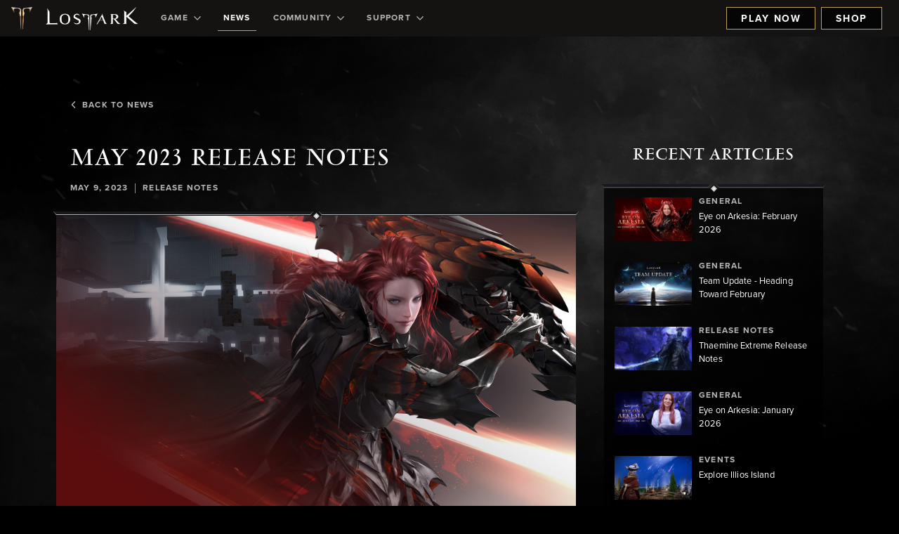

--- FILE ---
content_type: text/html;charset=UTF-8
request_url: https://www.playlostark.com/en-us/news/articles/may-2023-release-notes
body_size: 35181
content:



    <!doctype html>
    <html lang="en-us" data-agid-auth-state="agid-unauthenticated">
    <head>
    <meta http-equiv="X-UA-Compatible" content="IE=edge" />
    <meta charset="utf-8" />
    <meta name="viewport" content="width=device-width, initial-scale=1.0" />
    <meta name="format-detection" content="telephone=no" />
    <meta name="darkreader-lock">
    <meta property="og:locale" content="en_US" />
    <meta property="og:site_name" content="Lost Ark - Free to Play MMO Action RPG" />
        <meta name="twitter:card" content="summary_large_image" />
        <meta name="twitter:site" content="@PlayLostArk" />
            <link rel="canonical" href="https://www.playlostark.com/en-us/news/articles/may-2023-release-notes" />
            <meta property="og:url" content="https://www.playlostark.com/en-us/news/articles/may-2023-release-notes" />
            <meta property="og:title" content="May 2023 Release Notes" />
            <meta name="twitter:title" content="May 2023 Release Notes" />
        <meta property="og:type" content="website" />
            <meta property="og:image" content="https://images.ctfassets.net/umhrp0op95v1/61AmhVOgiZSKlbsUnt1frK/35497ea735687481a44bce2137b36728/LA_Roadmap2023_May_580x330_CT-001792.jpg" />
            <meta name="twitter:image" content="https://images.ctfassets.net/umhrp0op95v1/61AmhVOgiZSKlbsUnt1frK/35497ea735687481a44bce2137b36728/LA_Roadmap2023_May_580x330_CT-001792.jpg" />
            <meta name="description" content="The May “Slay Your Way to Elgacia” Update arrives in Arkesia tomorrow. Find the full list of changes here, including the Slayer, new progression events, the Ebony Cube, Event Guardians, Legion Raid balance changes, QoL updates, and new cosmetics!" />
            <meta property="og:description" content="The May “Slay Your Way to Elgacia” Update arrives in Arkesia tomorrow. Find the full list of changes here, including the Slayer, new progression events, the Ebony Cube, Event Guardians, Legion Raid balance changes, QoL updates, and new cosmetics!" />
            <meta name="twitter:description" content="The May “Slay Your Way to Elgacia” Update arrives in Arkesia tomorrow. Find the full list of changes here, including the Slayer, new progression events, the Ebony Cube, Event Guardians, Legion Raid balance changes, QoL updates, and new cosmetics!" />
            <meta name="keywords" content="Release Notes" />
            <meta property="article:published_time" content="2023-05-09T00:00:00.000-07:00" />

    <title>May 2023 Release Notes - News | Lost Ark - Free to Play MMO Action RPG</title>

        <style nonce="b595827285cf40269f14ae6d2ce53a62">
            .is-siteLoading{visibility:hidden;}
            .id_bfd0164c-46e9-4557-b29b-40630921e71b {
                background-color: currentColor;
            }
        </style>

        <link href="//d3irh93dd5ckql.cloudfront.net/statics/2026-01-09/resources/vendors.2615e10d34da8275e9e1.css" rel="stylesheet">
        <link href="//d3irh93dd5ckql.cloudfront.net/statics/2026-01-09/resources/app.c5f9643811be890f2dd8.css" rel="stylesheet">

    <link href="//d3irh93dd5ckql.cloudfront.net/statics/2026-01-09/images/favicon.ico" rel="shortcut icon" >
    <link href="//d3irh93dd5ckql.cloudfront.net/statics/2026-01-09/images/apple-touch-icon.png" rel="apple-touch-icon" >
        <script nonce="b595827285cf40269f14ae6d2ce53a62">document.documentElement.className='is-siteLoading';</script>
    <script src="//d3irh93dd5ckql.cloudfront.net/statics/2026-01-09/resources/analytics.js" nonce="b595827285cf40269f14ae6d2ce53a62" crossorigin></script>

  <script nonce="b595827285cf40269f14ae6d2ce53a62">
    if (window.s) {
      s.account='amazongamestudiosprod';
      s.eVar74 = s.prop74 = 'ags-none';
      try {
        s.t();
      } catch (e) {}
    }
  </script>
  <noscript>
    <img src="//amazongamestudios.d2.sc.omtrdc.net/b/ss/amazongamestudiosprod/1/H.25.1--NS/0" height="1" width="1" border="0" alt="" />
  </noscript>
    </head>
        <body class="id_bfd0164c-46e9-4557-b29b-40630921e71b ags-l-site">

    <header class="ags-l-site-header">
        <div class="ags-SiteHeader  ags-l-backgroundArea js-SiteHeader">
            <button class="ags-SiteHeader-skipToMainContent ags-Button--skipToMainContent js-skipToMainContent" data-analytics="header-skipToMainContent">
                Skip to main Content
            </button>
            <div class="ags-SiteHeader-background"></div>
            <div class="ags-SiteHeader-container ags-l-backgroundArea">
                <a href="/en-us" class="ags-SiteHeader-logoLink js-backToTopDestination" data-analytics="header-homepage-link">
                        <img
                            src="//d3irh93dd5ckql.cloudfront.net/statics/2026-01-09/images/LostArkIcon.png"
                            alt="Lost Ark logo"
                            class="ags-SiteHeader-logoLink-icon ags-SiteHeader-hideOnMobile"
                        >
                    <img
                        src="//d3irh93dd5ckql.cloudfront.net/statics/2026-01-09/images/LA_LOGO-white.png"
                        alt="Lost Ark logo"
                        class="ags-SiteHeader-logoLink-logo ags-SiteHeader-flexOnDesktop"
                    >
                    <img
                        src="//d3irh93dd5ckql.cloudfront.net/statics/2026-01-09/images/LostArkIcon.png"
                        alt="Lost Ark logo"
                        class="ags-SiteHeader-logoLink-icon ags-SiteHeader-hideOnDesktop"
                    >
                </a>
                    <div class="ags-SiteHeader-container-mobileHeaderActions ags-SiteHeader-hideOnDesktop">
                            <a href="/en-us/shop"
                                data-click-event-id="LA_ShopPageClick"
                                class="
                                    ags-Button
                                    ags-Button--backgroundDark
                                    ags-SiteHeader-account-action
                                    ags-SiteHeader-account-action--order
                                    ags-js-SiteHeader-account-action--order
                                    ags-SiteHeader-hideOnDesktop"
                                data-analytics="header-preorder-page-link"
                            >
                                Shop
                            </a>
    <button
        role="menubutton"
        aria-expanded="false"
        aria-haspopup="true"
        aria-controls="mobile-nav"
        aria-label="Navigation menu"
        class="ags-SiteHeader-container-mobileMenuButton ags-SiteHeader-hideOnDesktop js-SiteHeader-mainMenuMobileToggle js-fakeLinkButton--deprecated"
    >
        <svg focusable="false" class="ags-SiteHeader-container-mobileMenuButton-hamburger js-SiteHeader-hamburger" xmlns="http://www.w3.org/2000/svg" viewBox="0 0 58 30">
            <defs><style nonce="b595827285cf40269f14ae6d2ce53a62">.cls-1{fill:#8b8a8a;}</style></defs>
            <rect class="cls-1" width="58" height="2"/>
            <rect class="cls-1" y="14" width="58" height="2"/>
            <rect class="cls-1" y="28" width="58" height="2"/>
        </svg>
        <svg focusable="false" class="ags-SiteHeader-container-mobileMenuButton-close js-SiteHeader-close u-hidden" xmlns="http://www.w3.org/2000/svg" viewBox="0 0 45.92 45.92">
            <defs><style nonce="b595827285cf40269f14ae6d2ce53a62">.cls-1{fill:#8b8a8a;}</style></defs>
            <rect class="cls-1" x="-7.87" y="22.6" width="62.94" height="2" transform="translate(56.33 22.95) rotate(135)"/>
            <rect class="cls-1" x="-7.87" y="22.6" width="62.94" height="2" transform="translate(22.95 -10.41) rotate(45)"/>
        </svg>
    </button>
                    </div>
                    <ul id="mobile-nav" role="menu" class="ags-SiteHeader-navigation js-SiteHeader-mainMenu">
                                <li role="menuitem" class="ags-SiteHeader-navigation-item ags-SiteHeader-navigation-item--hasSubmenu js-SiteHeader-hasSubmenu">
                                    <button role=&quot;menubutton&quot; aria-expanded=&quot;false&quot; aria-haspopup=&quot;true&quot; aria-controls=&quot;Game-menu&quot; aria-label=&quot;Game-dropdown-menu&quot;   class="ags-SiteHeader-navigation-item-label  js-SiteHeader-submenuToggle" data-analytics="header-game">
                                        Game     <svg class="ags-SiteHeader-navigation-item-label-arrow" xmlns="http://www.w3.org/2000/svg" viewBox="0 0 54.39 32" focusable="false" aria-hidden="true">
        <defs>
            <style nonce="b595827285cf40269f14ae6d2ce53a62">.fill{fill:currentColor;}</style>
        </defs>
        <polygon class="fill" points="27.2 0 0 27.2 4.8 32 27.2 9.6 49.59 32 54.39 27.2 27.2 0"/>
    </svg>

                                    </button>
                                        <ul id="Game-menu" role="menu" class="ags-SiteHeader-navigation-item-submenu js-SiteHeader-submenu">
                                                    <li class="ags-SiteHeader-navigation-item-submenu-item  " id="">
                                                        <a
                                                            role="menuitem"
                                                            href=/en-us/game/about 
                                                            class="ags-SiteHeader-navigation-item-submenu-item-label "
                                                            data-analytics="header-game-about"
                                                            
                                                        >
                                                            About
                                                        </a>
                                                    </li>
                                                    <li class="ags-SiteHeader-navigation-item-submenu-item  " id="">
                                                        <a
                                                            role="menuitem"
                                                            href=/en-us/game/story 
                                                            class="ags-SiteHeader-navigation-item-submenu-item-label "
                                                            data-analytics="header-game-story"
                                                            
                                                        >
                                                            Story
                                                        </a>
                                                    </li>
                                                    <li class="ags-SiteHeader-navigation-item-submenu-item  " id="">
                                                        <a
                                                            role="menuitem"
                                                            href=/en-us/game/classes 
                                                            class="ags-SiteHeader-navigation-item-submenu-item-label "
                                                            data-analytics="header-game-classes"
                                                            
                                                        >
                                                            Classes
                                                        </a>
                                                    </li>
                                                    <li class="ags-SiteHeader-navigation-item-submenu-item  " id="">
                                                        <a
                                                            role="menuitem"
                                                            href=/en-us/game/releases 
                                                            class="ags-SiteHeader-navigation-item-submenu-item-label "
                                                            data-analytics="header-game-releases"
                                                            
                                                        >
                                                            Releases
                                                        </a>
                                                    </li>
                                                    <li class="ags-SiteHeader-navigation-item-submenu-item  " id="">
                                                        <a
                                                            role="menuitem"
                                                            href=/en-us/game/guide 
                                                            class="ags-SiteHeader-navigation-item-submenu-item-label "
                                                            data-analytics="header-game-guides"
                                                            
                                                        >
                                                            Guides
                                                        </a>
                                                    </li>
                                                    <li class="ags-SiteHeader-navigation-item-submenu-item  " id="">
                                                        <a
                                                            role="menuitem"
                                                            href=/en-us/game/media 
                                                            class="ags-SiteHeader-navigation-item-submenu-item-label "
                                                            data-analytics="header-game-media"
                                                            
                                                        >
                                                            Media
                                                        </a>
                                                    </li>
                                                    <li class="ags-SiteHeader-navigation-item-submenu-item  " id="">
                                                        <a
                                                            role="menuitem"
                                                            href=/en-us/game/faq 
                                                            class="ags-SiteHeader-navigation-item-submenu-item-label "
                                                            data-analytics="header-game-faq"
                                                            
                                                        >
                                                            FAQ
                                                        </a>
                                                    </li>
                                                    <li class="ags-SiteHeader-navigation-item-submenu-item ags-SiteHeader-hideOnDesktop " id="">
                                                        <a
                                                            role="menuitem"
                                                            href=/en-us/forward-link?id=steam target="_blank" rel="noopener noreferrer"
                                                            class="ags-SiteHeader-navigation-item-submenu-item-label "
                                                            data-analytics="header-play-now-link"
                                                            data-click-event-id="LA_SteamClick"
                                                        >
                                                            Play Now
                                                        </a>
                                                    </li>
                                        </ul>
                                </li>
                                <li role="menuitem" class="ags-SiteHeader-navigation-item  ">
                                    <a  href=/en-us/news  class="ags-SiteHeader-navigation-item-label is-active " data-analytics="header-news">
                                        News
                                    </a>
                                </li>
                                <li role="menuitem" class="ags-SiteHeader-navigation-item ags-SiteHeader-navigation-item--hasSubmenu js-SiteHeader-hasSubmenu">
                                    <button role=&quot;menubutton&quot; aria-expanded=&quot;false&quot; aria-haspopup=&quot;true&quot; aria-controls=&quot;Community-menu&quot; aria-label=&quot;Community-dropdown-menu&quot;   class="ags-SiteHeader-navigation-item-label  js-SiteHeader-submenuToggle" data-analytics="header-community">
                                        Community     <svg class="ags-SiteHeader-navigation-item-label-arrow" xmlns="http://www.w3.org/2000/svg" viewBox="0 0 54.39 32" focusable="false" aria-hidden="true">
        <defs>
            <style nonce="b595827285cf40269f14ae6d2ce53a62">.fill{fill:currentColor;}</style>
        </defs>
        <polygon class="fill" points="27.2 0 0 27.2 4.8 32 27.2 9.6 49.59 32 54.39 27.2 27.2 0"/>
    </svg>

                                    </button>
                                        <ul id="Community-menu" role="menu" class="ags-SiteHeader-navigation-item-submenu js-SiteHeader-submenu">
                                                    <li class="ags-SiteHeader-navigation-item-submenu-item  " id="">
                                                        <a
                                                            role="menuitem"
                                                            href=/en-us/community/armory-extension 
                                                            class="ags-SiteHeader-navigation-item-submenu-item-label "
                                                            data-analytics="header-community-armoryExtension"
                                                            
                                                        >
                                                            Armory Extension
                                                        </a>
                                                    </li>
                                                    <li class="ags-SiteHeader-navigation-item-submenu-item  " id="">
                                                        <a
                                                            role="menuitem"
                                                            href=/en-us/community/leaderboards 
                                                            class="ags-SiteHeader-navigation-item-submenu-item-label "
                                                            data-analytics="header-community-leaderboard"
                                                            
                                                        >
                                                            leaderboards
                                                        </a>
                                                    </li>
                                                    <li class="ags-SiteHeader-navigation-item-submenu-item  " id="">
                                                        <a
                                                            role="menuitem"
                                                            href=/en-us/forward-link?id=discord target="_blank" rel="noopener noreferrer"
                                                            class="ags-SiteHeader-navigation-item-submenu-item-label "
                                                            data-analytics="header-community-discord"
                                                            
                                                        >
                                                            Discord
                                                        </a>
                                                    </li>
                                                    <li class="ags-SiteHeader-navigation-item-submenu-item  " id="">
                                                        <a
                                                            role="menuitem"
                                                            href=/en-us/twitch-drops 
                                                            class="ags-SiteHeader-navigation-item-submenu-item-label "
                                                            data-analytics="header-community-twitch-drops"
                                                            
                                                        >
                                                            Twitch Drops
                                                        </a>
                                                    </li>
                                                    <li class="ags-SiteHeader-navigation-item-submenu-item  " id="">
                                                        <a
                                                            role="menuitem"
                                                            href=/en-us/community/code-redemption 
                                                            class="ags-SiteHeader-navigation-item-submenu-item-label "
                                                            data-analytics="header-community-coderedemption"
                                                            
                                                        >
                                                            Redeem Code
                                                        </a>
                                                    </li>
                                        </ul>
                                </li>
                                <li role="menuitem" class="ags-SiteHeader-navigation-item ags-SiteHeader-navigation-item--hasSubmenu js-SiteHeader-hasSubmenu">
                                    <button role=&quot;menubutton&quot; aria-expanded=&quot;false&quot; aria-haspopup=&quot;true&quot; aria-controls=&quot;Support-menu&quot; aria-label=&quot;Support-dropdown-menu&quot;   class="ags-SiteHeader-navigation-item-label  js-SiteHeader-submenuToggle" data-analytics="header-supportDropdown">
                                        Support     <svg class="ags-SiteHeader-navigation-item-label-arrow" xmlns="http://www.w3.org/2000/svg" viewBox="0 0 54.39 32" focusable="false" aria-hidden="true">
        <defs>
            <style nonce="b595827285cf40269f14ae6d2ce53a62">.fill{fill:currentColor;}</style>
        </defs>
        <polygon class="fill" points="27.2 0 0 27.2 4.8 32 27.2 9.6 49.59 32 54.39 27.2 27.2 0"/>
    </svg>

                                    </button>
                                        <ul id="Support-menu" role="menu" class="ags-SiteHeader-navigation-item-submenu js-SiteHeader-submenu">
                                                    <li class="ags-SiteHeader-navigation-item-submenu-item  " id="">
                                                        <a
                                                            role="menuitem"
                                                            href=/en-us/support/server-status 
                                                            class="ags-SiteHeader-navigation-item-submenu-item-label "
                                                            data-analytics="header-supportDropdown-serverstatus"
                                                            
                                                        >
                                                            Server Status
                                                        </a>
                                                    </li>
                                                    <li class="ags-SiteHeader-navigation-item-submenu-item  " id="">
                                                        <a
                                                            role="menuitem"
                                                            href=/en-us/forward-link?id=support target="_blank" rel="noopener noreferrer"
                                                            class="ags-SiteHeader-navigation-item-submenu-item-label "
                                                            data-analytics="header-supportDropdown-playerSupport"
                                                            
                                                        >
                                                            Player Support
                                                        </a>
                                                    </li>
                                                    <li class="ags-SiteHeader-navigation-item-submenu-item  " id="">
                                                        <a
                                                            role="menuitem"
                                                            href=/en-us/forward-link?id=accessibility-options target="_blank" rel="noopener noreferrer"
                                                            class="ags-SiteHeader-navigation-item-submenu-item-label "
                                                            data-analytics="header-accessibilityOptions-support"
                                                            
                                                        >
                                                            Accessibility
                                                        </a>
                                                    </li>
                                        </ul>
                                </li>
                    </ul>
                    <div class="ags-SiteHeader-account ags-js-SiteHeader-account" data-id="">
                                <a href="/en-us/forward-link?id=steam"
                                    class="
                                        ags-Button
                                        ags-Button--backgroundDark
                                        ags-SiteHeader-account-action
                                        ags-SiteHeader-account-action--playnow
                                        ags-js-SiteHeader-account-action--playnow
                                        ags-SiteHeader-flexOnDesktop
                                        "
                                    data-analytics="header-play-now-link"
                                    data-click-event-id="LA_SteamClick"
                                    target="_blank" rel="noopener noreferrer"
                                >
                                    Play Now
                                </a>
                                <a href="/en-us/shop"
                                    class="
                                        ags-Button
                                        ags-Button--backgroundDark
                                        ags-SiteHeader-account-action
                                        ags-SiteHeader-account-action--order
                                        ags-js-SiteHeader-account-action--order
                                        ags-SiteHeader-flexOnDesktop
                                        "
                                    data-analytics="header-preorder-page-link"
                                    data-click-event-id="LA_ShopPageClick"
                                    
                                >
                                    Shop
                                </a>
                    </div>
            </div>
        </div>
    </header>
            <main class="ags-l-site-main ags-body  js-siteMain">


    <div class="ags-Background ags-Background--center"></div>
    <div class="ags-Background ags-Background--top"></div>
    <div class="ags-Background ags-Background--bottom"></div>
    <div class="ags-NewsArticlePage" id="module-1ZCsgmq7ip5osxhlOoBkNv">
        <div class="ags-NewsArticlePage-contentWrapper">
            <div class="ags-NewsArticlePage-contentWrapper-allNews">
                <a href="/en-us/news" class="ags-NewsArticlePage-contentWrapper-allNews-link">
                    <span class="ags-NewsArticlePage-contentWrapper-allNews-link-icon">    <svg class="" xmlns="http://www.w3.org/2000/svg" viewBox="0 0 54.39 32" focusable="false" aria-hidden="true">
        <defs>
            <style nonce="b595827285cf40269f14ae6d2ce53a62">.fill{fill:currentColor;}</style>
        </defs>
        <polygon class="fill" points="27.2 0 0 27.2 4.8 32 27.2 9.6 49.59 32 54.39 27.2 27.2 0"/>
    </svg>
</span>Back To News
                </a>
            </div>
            <div class="ags-NewsArticlePage-contentWrapper-stickyParent">
                <div class="ags-NewsArticlePage-contentWrapper-articlePane" data-blog-id="1ZCsgmq7ip5osxhlOoBkNv">
                        <h2 class="ags-NewsArticlePage-contentWrapper-articlePane-articleTitle">May 2023 Release Notes</h2>
                        <div class="ags-NewsArticlePage-contentWrapper-articlePane-blogDate">May 9, 2023</div>
                    <div class="ags-NewsArticlePage-contentWrapper-articlePane-verticalPipe">|</div>
                        <div class="ags-NewsArticlePage-contentWrapper-articlePane-label">Release Notes</div>
                    <article class="ags-NewsArticlePage-contentWrapper-articlePane-article">
                        <div class="ags-rich-text-div"><p class="ags-rich-text-p"><span class="ags-rich-text-span"></span><div class="ags-MediaGalleryEmbed-container ags-l-contentArea"><div class="ags-MediaGalleryEmbed-container-gallery ags-mediaPopupItems"><div class="ags-MediaGalleryEmbed-container-gallery-box ags-MediaGalleryEmbed-container-gallery-box--background ags-mediaPopupItem u-relative"   data-index="0"   data-heading=""   data-description=""   data-thumbnail="//images.ctfassets.net/umhrp0op95v1/61AmhVOgiZSKlbsUnt1frK/35497ea735687481a44bce2137b36728/LA_Roadmap2023_May_580x330_CT-001792.jpg"   data-image="//images.ctfassets.net/umhrp0op95v1/3wsIcqPeaVf8xniRgcEJbC/5defab8dadee71769747fc9e979a85f0/LA_Roadmap2023_May_1920x1080_CT-001792.jpg"   data-imageMedium="//images.ctfassets.net/umhrp0op95v1/1BEx3XiXmDwZcs3aHElyB6/65db7777e3840806f3c714e55ac7cdd1/LA_Roadmap2023_May_740x416_CT-001792.jpg"   data-imageAltText="The Slayer Advanced Class is placed next to the upcoming Ebony Cube activity"   data-videoUrl=""   data-itemId="3KYKUzOEMhobzmWrGSKoPF"><div class="ags-MediaGalleryEmbed-container-gallery-box-thumbnail"><a tabindex="0" role="button" class="ags-media-link js-fakeLinkButton--deprecated" data-analytics="media-gallery-3KYKUzOEMhobzmWrGSKoPF-link" aria-label="The Slayer Advanced Class is placed next to the upcoming Ebony Cube activity"><img class="ags-MediaGalleryEmbed-container-gallery-box-thumbnail-image ags-MediaGalleryEmbed-container-gallery-box-thumbnail-image--mobile" src="//images.ctfassets.net/umhrp0op95v1/1BEx3XiXmDwZcs3aHElyB6/65db7777e3840806f3c714e55ac7cdd1/LA_Roadmap2023_May_740x416_CT-001792.jpg" alt="" /><img class="ags-MediaGalleryEmbed-container-gallery-box-thumbnail-image ags-MediaGalleryEmbed-container-gallery-box-thumbnail-image--desktop" src="//images.ctfassets.net/umhrp0op95v1/3wsIcqPeaVf8xniRgcEJbC/5defab8dadee71769747fc9e979a85f0/LA_Roadmap2023_May_1920x1080_CT-001792.jpg" alt="" /><div class="ags-EditPreview-fileSize js-EditPreview-fileSize u-hidden" data-size="103">103 KB</div></a></div></div></div></div><span class="ags-rich-text-span"></span></p><p class="ags-rich-text-p"><span class="ags-rich-text-span">Heroes of Arkesia,</span></p><p class="ags-rich-text-p"><span class="ags-rich-text-span">The May &ldquo;Slay Your Way to Elgacia&rdquo; Update arrives in Arkesia tomorrow. Downtime will begin on May 10 at 12AM PDT (8AM UTC) and is expected to last 4 hours. Slay your way to Elgacia with the Slayer Advanced Class and new story quests. The Slayer isn&rsquo;t the only content arriving in Arkesia&mdash; with new progression events, the Ebony Cube, Event Guardians, Legion Raid balance changes, Quality of Life (QoL) updates, and new cosmetics, this update should make everyone&rsquo;s life better in Arkesia. Find the full list of content, events, skins, and other updates below!</span></p><h2 class="ags-rich-text-h2"><span class="ags-rich-text-span">Spotlight</span></h2><h4 class="ags-rich-text-h4"><span class="ags-rich-text-span">Slayer Advanced Class</span></h4><p class="ags-rich-text-p"><span class="ags-rich-text-span"></span><div class="ags-MediaGalleryEmbed-container ags-l-contentArea"><div class="ags-MediaGalleryEmbed-container-gallery ags-mediaPopupItems"><div class="ags-MediaGalleryEmbed-container-gallery-box ags-MediaGalleryEmbed-container-gallery-box--background ags-mediaPopupItem u-relative"   data-index="0"   data-heading=""   data-description=""   data-thumbnail="//images.ctfassets.net/umhrp0op95v1/2NPdKlW6IdlOKlVXBzkmGe/6b5f06611935a7d661c89968a4c1c526/LA_Slayer_Web_Images__2__580.jpeg"   data-image="//images.ctfassets.net/umhrp0op95v1/3Dv92i5pjWW2rcOFmPu7oT/50fe1941cdcf082d243e195e6886463a/LA_Slayer_Web_Images__2__1080.jpeg"   data-imageMedium="//images.ctfassets.net/umhrp0op95v1/3Jt1oJbsW35doph0NMCaq0/8b302bee78edb2269537b98dae76260b/LA_Slayer_Web_Images__2__740.jpeg"   data-imageAltText="A Slayer in black armor and blood-red hair wields a gigantic serrated blade in a frozen tundra."   data-videoUrl=""   data-itemId="2pNpkxPpYGR6uryhRG8CKX"><div class="ags-MediaGalleryEmbed-container-gallery-box-thumbnail"><a tabindex="0" role="button" class="ags-media-link js-fakeLinkButton--deprecated" data-analytics="media-gallery-2pNpkxPpYGR6uryhRG8CKX-link" aria-label="A Slayer in black armor and blood-red hair wields a gigantic serrated blade in a frozen tundra."><img class="ags-MediaGalleryEmbed-container-gallery-box-thumbnail-image ags-MediaGalleryEmbed-container-gallery-box-thumbnail-image--mobile" src="//images.ctfassets.net/umhrp0op95v1/3Jt1oJbsW35doph0NMCaq0/8b302bee78edb2269537b98dae76260b/LA_Slayer_Web_Images__2__740.jpeg" alt="" /><img class="ags-MediaGalleryEmbed-container-gallery-box-thumbnail-image ags-MediaGalleryEmbed-container-gallery-box-thumbnail-image--desktop" src="//images.ctfassets.net/umhrp0op95v1/3Dv92i5pjWW2rcOFmPu7oT/50fe1941cdcf082d243e195e6886463a/LA_Slayer_Web_Images__2__1080.jpeg" alt="" /><div class="ags-EditPreview-fileSize js-EditPreview-fileSize u-hidden" data-size="69">69 KB</div></a></div></div></div></div><span class="ags-rich-text-span"></span></p><p class="ags-rich-text-p"><span class="ags-rich-text-span">The Slayer is the fifth Warrior Advanced Class&mdash; a female remix of the Berserker class. A melee warrior who stirs up the battlefield with her greatsword and Burst Mode, this powerful class has the potential to overwhelm anything in her path. 

Successful attacks with the Slayer fill the Fury Specialty Meter, which, when full, can trigger Burst Mode. During Burst Mode, the Slayer&#39;s damage and movement speed greatly increase, and a Specialty skill called Bloodlust (unique to the Slayer) can be used to unleash powerful slashes and stabs. In Burst Mode, Atk. Speed, Move Speed, and Crit Rate are greatly increased. (Atk. Speed +20%, Move Speed +20%, Crit Rate +30%). Bloodlust allows you to quickly slash at foes in front of you to inflict Damage, then perform a powerful stab, knocking them away for more Damage. This skill is only available while in Burst Mode, and can be used with [Z] key.</span></p><p class="ags-rich-text-p"><span class="ags-rich-text-span">Learn more about the Slayer&rsquo;s skills and engravings in the </span><a href="/en-us/news/articles/lost-ark-academy-slayer" class="ags-rich-text-a u-inlineLink" data-analytics="ags-rich-text-relative-link-en-us-news-articles-lost-ark-academy-slayer"><span class="ags-rich-text-span">Slayer Lost Ark academy</span></a><span class="ags-rich-text-span">.</span></p><h4 class="ags-rich-text-h4"><span class="ags-rich-text-span">Ebony Cube</span></h4><p class="ags-rich-text-p"><span class="ags-rich-text-span"></span><div class="ags-MediaGalleryEmbed-container ags-l-contentArea"><div class="ags-MediaGalleryEmbed-container-gallery ags-mediaPopupItems"><div class="ags-MediaGalleryEmbed-container-gallery-box ags-MediaGalleryEmbed-container-gallery-box--background ags-mediaPopupItem u-relative"   data-index="0"   data-heading=""   data-description=""   data-thumbnail="//images.ctfassets.net/umhrp0op95v1/7brPVAPAmXiCpo99Pas8RO/82af4c2ad1fa38553ec4cd1eda2c7eda/LA_EbonyCube_580x330_CT-001836.jpg"   data-image="//images.ctfassets.net/umhrp0op95v1/5YMbDWHoGS0nqYcKlEAtG5/81497bbe2a39d76d3cd5fb50f5943d2c/LA_EbonyCube_1920x1080_CT-001836.jpg"   data-imageMedium="//images.ctfassets.net/umhrp0op95v1/5Cgu2VwpDGdFNGDjm3sw1L/f18c78b6aed5dc367abce4f3d954f99a/LA_EbonyCube_740x416_CT-001836.jpg"   data-imageAltText="A level within the Ebony Cube"   data-videoUrl=""   data-itemId="1nrp5mk6mm997xG5BX41Er"><div class="ags-MediaGalleryEmbed-container-gallery-box-thumbnail"><a tabindex="0" role="button" class="ags-media-link js-fakeLinkButton--deprecated" data-analytics="media-gallery-1nrp5mk6mm997xG5BX41Er-link" aria-label="A level within the Ebony Cube"><img class="ags-MediaGalleryEmbed-container-gallery-box-thumbnail-image ags-MediaGalleryEmbed-container-gallery-box-thumbnail-image--mobile" src="//images.ctfassets.net/umhrp0op95v1/5Cgu2VwpDGdFNGDjm3sw1L/f18c78b6aed5dc367abce4f3d954f99a/LA_EbonyCube_740x416_CT-001836.jpg" alt="" /><img class="ags-MediaGalleryEmbed-container-gallery-box-thumbnail-image ags-MediaGalleryEmbed-container-gallery-box-thumbnail-image--desktop" src="//images.ctfassets.net/umhrp0op95v1/5YMbDWHoGS0nqYcKlEAtG5/81497bbe2a39d76d3cd5fb50f5943d2c/LA_EbonyCube_1920x1080_CT-001836.jpg" alt="" /><div class="ags-EditPreview-fileSize js-EditPreview-fileSize u-hidden" data-size="174">174 KB</div></a></div></div></div></div><span class="ags-rich-text-span"></span></p><p class="ags-rich-text-p"><span class="ags-rich-text-span"><i class="ags-rich-text-i">What is hidden beyond the seal of the cube? Why did they make this cube? The Cube is a secretive ruin made by the Haals, an ancient race that were endowed with powers by the gods. After the disappearance of the Haals, the Cube was filled with demons and monsters. The cube&#39;s seal lifted, and its true name has been released - Ebony Cube. Adventures are gathering to break the Forbiddance of the cube&mdash; will you join them?</i></span></p><p class="ags-rich-text-p"><span class="ags-rich-text-span">Clear waves of enemies in a new activity that consolidates Boss Rush and Cube. With all the original rewards of both activities rolled into one, completing should feel more impactful while also cutting down on the grind. Four clear ranks exist: Silver, Gold, Platinum, and Diamond. Silver, Gems, Leap Stones, XP Cards, Combat Engraving, Honing Support Materials can all be earned, and both Lucky &amp; Mega Lucky stages can be encountered randomly with bonus rewards. The Ebony Cube will arrive with three levels:</span></p><ul class="ags-rich-text-ul"><li class="ags-rich-text-li"><p class="ags-rich-text-p"><span class="ags-rich-text-span">1st Forbiddance - Item Level 1302+</span></p></li><li class="ags-rich-text-li"><p class="ags-rich-text-p"><span class="ags-rich-text-span">2nd Forbiddance - Item Level 1490+</span></p></li><li class="ags-rich-text-li"><p class="ags-rich-text-p"><span class="ags-rich-text-span">3rd Forbiddance - Item Level 1540+</span></p></li></ul><p class="ags-rich-text-p"><span class="ags-rich-text-span">Learn more about ticket conversion from Boss Rush &amp; Cube in the </span><a href="/en-us/news/articles/ebony-cube-notice" class="ags-rich-text-a u-inlineLink" data-analytics="ags-rich-text-relative-link-en-us-news-articles-ebony-cube-notice"><span class="ags-rich-text-span">Ebony Cube Notice article</span></a><span class="ags-rich-text-span">.</span></p><h4 class="ags-rich-text-h4"><span class="ags-rich-text-span">Event Guardians</span></h4><p class="ags-rich-text-p"><span class="ags-rich-text-span"></span><div class="ags-MediaGalleryEmbed-container ags-l-contentArea"><div class="ags-MediaGalleryEmbed-container-gallery ags-mediaPopupItems"><div class="ags-MediaGalleryEmbed-container-gallery-box ags-MediaGalleryEmbed-container-gallery-box--background ags-mediaPopupItem u-relative"   data-index="0"   data-heading=""   data-description=""   data-thumbnail="//images.ctfassets.net/umhrp0op95v1/7x73xzUQ0WvPAXVTaDQBfS/42055d5506c8483af8ca01f59d67c6ff/descaluda_portrait_580x330.jpg"   data-image="//images.ctfassets.net/umhrp0op95v1/6TjcEEFsobv4fr0vaT9Ql2/c17601b0ff1307793718a223143dd7d9/descaluda_portrait_1920x1080.jpg"   data-imageMedium="//images.ctfassets.net/umhrp0op95v1/4IZksFbBTGjWawq6K2zsvt/93630073bd70bdeaf4bfc48feb88866c/descaluda_portrait_740x416.jpg"   data-imageAltText="The Guardian Deskaluda rises, wings outstretched. "   data-videoUrl=""   data-itemId="01h1aeWXFv64LmIosETRPd"><div class="ags-MediaGalleryEmbed-container-gallery-box-thumbnail"><a tabindex="0" role="button" class="ags-media-link js-fakeLinkButton--deprecated" data-analytics="media-gallery-01h1aeWXFv64LmIosETRPd-link" aria-label="The Guardian Deskaluda rises, wings outstretched. "><img class="ags-MediaGalleryEmbed-container-gallery-box-thumbnail-image ags-MediaGalleryEmbed-container-gallery-box-thumbnail-image--mobile" src="//images.ctfassets.net/umhrp0op95v1/4IZksFbBTGjWawq6K2zsvt/93630073bd70bdeaf4bfc48feb88866c/descaluda_portrait_740x416.jpg" alt="" /><img class="ags-MediaGalleryEmbed-container-gallery-box-thumbnail-image ags-MediaGalleryEmbed-container-gallery-box-thumbnail-image--desktop" src="//images.ctfassets.net/umhrp0op95v1/6TjcEEFsobv4fr0vaT9Ql2/c17601b0ff1307793718a223143dd7d9/descaluda_portrait_1920x1080.jpg" alt="" /><div class="ags-EditPreview-fileSize js-EditPreview-fileSize u-hidden" data-size="158">158 KB</div></a></div></div></div></div><span class="ags-rich-text-span"></span></p><p class="ags-rich-text-p"><span class="ags-rich-text-span">Event Guardians return to Arkesia! Enjoy a fun twist on Guardian Raids, where you&rsquo;ll hunt down Guardians (alone or with a group) in an arena with the Scale of Balance applied. To enter, you will need to be Combat Level 50 or above and Item Level 250 or above. Your goal is to attack the Event Guardian to cause it to drop buffs, which stack up to three times. The buffs will increase your damage output by a colossal amount. After defeating all the Guardians, tokens will drop in a rewards chest, which can be claimed once per day per character. Tokens from Event Guardians can be spent at an event vendor, who has a variety of valuable rewards that can be earned each week.</span></p><h2 class="ags-rich-text-h2"><span class="ags-rich-text-span">Progression Events</span></h2><p class="ags-rich-text-p"><span class="ags-rich-text-span"></span><div class="ags-MediaGalleryEmbed-container ags-l-contentArea"><div class="ags-MediaGalleryEmbed-container-gallery ags-mediaPopupItems"><div class="ags-MediaGalleryEmbed-container-gallery-box ags-MediaGalleryEmbed-container-gallery-box--background ags-mediaPopupItem u-relative"   data-index="0"   data-heading=""   data-description=""   data-thumbnail="//images.ctfassets.net/umhrp0op95v1/Htxqz9V70OpbaC21IvrSG/468c673f558cc8fdd59df95aea4272f4/LA_Punkia_dance_580.jpeg"   data-image="//images.ctfassets.net/umhrp0op95v1/5x89bnw9LJrWHSJ5DBKZcP/c17335383694d919e723c61969b3306e/LA_Punkia_dance_1080.jpeg"   data-imageMedium="//images.ctfassets.net/umhrp0op95v1/1oYtMLXSanK1ZdTvDDdolm/e845b85a913e5245e5cb117d5c05f0af/LA_Punkia_dance_740.jpeg"   data-imageAltText="Fireworks burst in the sky while characters dance in Punika"   data-videoUrl=""   data-itemId="5EUiNBgrx0nX2SCDWGfu0l"><div class="ags-MediaGalleryEmbed-container-gallery-box-thumbnail"><a tabindex="0" role="button" class="ags-media-link js-fakeLinkButton--deprecated" data-analytics="media-gallery-5EUiNBgrx0nX2SCDWGfu0l-link" aria-label="Fireworks burst in the sky while characters dance in Punika"><img class="ags-MediaGalleryEmbed-container-gallery-box-thumbnail-image ags-MediaGalleryEmbed-container-gallery-box-thumbnail-image--mobile" src="//images.ctfassets.net/umhrp0op95v1/1oYtMLXSanK1ZdTvDDdolm/e845b85a913e5245e5cb117d5c05f0af/LA_Punkia_dance_740.jpeg" alt="" /><img class="ags-MediaGalleryEmbed-container-gallery-box-thumbnail-image ags-MediaGalleryEmbed-container-gallery-box-thumbnail-image--desktop" src="//images.ctfassets.net/umhrp0op95v1/5x89bnw9LJrWHSJ5DBKZcP/c17335383694d919e723c61969b3306e/LA_Punkia_dance_1080.jpeg" alt="" /><div class="ags-EditPreview-fileSize js-EditPreview-fileSize u-hidden" data-size="128">128 KB</div></a></div></div></div></div><span class="ags-rich-text-span"></span></p><p class="ags-rich-text-p"><span class="ags-rich-text-span">A backend change arrives which allows for multiple progression events to run simultaneously. Thanks to this update, an event Punika Powerpass and Hyper Express Plus (II), will accompany the launch of the Slayer on May 10 and run until August 9. While there won&rsquo;t be a new Story Express, the existing event can be used with the Slayer if you haven&rsquo;t designated a character already, and is active until June 14. The other events that launched with the Artist in March will continue until their planned end date of June 14.</span></p><h4 class="ags-rich-text-h4"><span class="ags-rich-text-span">Punika Powerpass</span></h4><p class="ags-rich-text-p"><span class="ags-rich-text-span">With this version of the Punika Powerpass you&#39;ll receive Item Level 1340 gear, and unlike previous Punika Powerpass events, Berver&#39;s Friend does not need to be completed to receive this pass. To prevent bots from reaching endgame areas, only players with Trusted status or with a </span><span class="ags-rich-text-span"><i class="ags-rich-text-i">Lost Ark</i></span><span class="ags-rich-text-span"> account created before December 14, 2022 will be granted a Powerpass. While many players have met the requirements or have been granted legacy Trusted status, new adventurers arriving in Arkesia can earn their trusted status in multiple ways, and can choose the path that&rsquo;s right for them. The first option is for new players to enable the Steam Guard mobile authenticator, have a Steam profile that&rsquo;s no longer a &lsquo;Limited User&rsquo; account, and be Steam Trusted on the platform. This path won&rsquo;t require making any Lost Ark purchases. Alternatively, new players can also receive trusted status by making any purchase in Lost Ark through either Steam or Amazon.</span></p><h4 class="ags-rich-text-h4"><span class="ags-rich-text-span">Hyper Express Event II</span></h4><p class="ags-rich-text-p"><span class="ags-rich-text-span">Pairing well with the Punika Powerpass, players will be able to designate one character between item Level 1340 and 1460 on their roster to participate in the Hyper Express Plus II Event, where they&rsquo;ll earn honing materials to quickly level up to Item Level 1460 and beyond. The designated character will earn rewards every 15 Item Levels up to 1460 (while having a static +20% honing chance success rate), including Silver, honing materials, Gems, Engravings, and more!</span></p><h4 class="ags-rich-text-h4"><span class="ags-rich-text-span">Engraving Support System</span></h4><p class="ags-rich-text-p"><span class="ags-rich-text-span">As a new feature available with the Hyper Express Plus, the Engraving Support system lets players choose 4 engravings to be in effect at level 3 during the event. Here&rsquo;s how to get started:</span></p><ul class="ags-rich-text-ul"><li class="ags-rich-text-li"><p class="ags-rich-text-p"><span class="ags-rich-text-span">After selecting a Hyper Express Plus character, the Engraving Support button will light up.</span></p></li><li class="ags-rich-text-li"><p class="ags-rich-text-p"><span class="ags-rich-text-span">Click the Engraving Support button to open the Engraving Support page and select your 4 desired Engravings.</span></p></li><li class="ags-rich-text-li"><p class="ags-rich-text-p"><span class="ags-rich-text-span">Press the Activate Engraving Support button to start using their effects.</span></p></li></ul><p class="ags-rich-text-p"><span class="ags-rich-text-span">The effects of Engraving Support will also be shown in your Character Profile.</span></p><h4 class="ags-rich-text-h4"><span class="ags-rich-text-span">Competitive Proving Grounds Season 3</span></h4><p class="ags-rich-text-p"><span class="ags-rich-text-span"></span><div class="ags-MediaGalleryEmbed-container ags-l-contentArea"><div class="ags-MediaGalleryEmbed-container-gallery ags-mediaPopupItems"><div class="ags-MediaGalleryEmbed-container-gallery-box ags-MediaGalleryEmbed-container-gallery-box--background ags-mediaPopupItem u-relative"   data-index="0"   data-heading=""   data-description=""   data-thumbnail="//images.ctfassets.net/umhrp0op95v1/3mxWSRD0eQLqB2jXrXKD7Q/b40acde08fedf901203bdcf4d50473b2/LA_Article_09_580x330.jpg"   data-image="//images.ctfassets.net/umhrp0op95v1/6jZTpTTZwifIq7jsAqQf5k/adc93fc12d6b6a22708e43165ad96e1b/LA_Article_09_1920x1080.jpg"   data-imageMedium="//images.ctfassets.net/umhrp0op95v1/2JMoasnBI6aF95AtepXmSb/497ed814903a9ac59aedeebf3115a07f/LA_Article_09_740x416.jpg"   data-imageAltText="A cast of characters participate in the Proving Grounds, engaging in a PvP battle. A mage prepares a spell, while in the background a warrior and martial artist charge each other."   data-videoUrl=""   data-itemId="5jENt8JzbAaahOrwU0Cya4"><div class="ags-MediaGalleryEmbed-container-gallery-box-thumbnail"><a tabindex="0" role="button" class="ags-media-link js-fakeLinkButton--deprecated" data-analytics="media-gallery-5jENt8JzbAaahOrwU0Cya4-link" aria-label="A cast of characters participate in the Proving Grounds, engaging in a PvP battle. A mage prepares a spell, while in the background a warrior and martial artist charge each other."><img class="ags-MediaGalleryEmbed-container-gallery-box-thumbnail-image ags-MediaGalleryEmbed-container-gallery-box-thumbnail-image--mobile" src="//images.ctfassets.net/umhrp0op95v1/2JMoasnBI6aF95AtepXmSb/497ed814903a9ac59aedeebf3115a07f/LA_Article_09_740x416.jpg" alt="" /><img class="ags-MediaGalleryEmbed-container-gallery-box-thumbnail-image ags-MediaGalleryEmbed-container-gallery-box-thumbnail-image--desktop" src="//images.ctfassets.net/umhrp0op95v1/6jZTpTTZwifIq7jsAqQf5k/adc93fc12d6b6a22708e43165ad96e1b/LA_Article_09_1920x1080.jpg" alt="" /><div class="ags-EditPreview-fileSize js-EditPreview-fileSize u-hidden" data-size="212">212 KB</div></a></div></div></div></div><span class="ags-rich-text-span"></span></p><ul class="ags-rich-text-ul"><li class="ags-rich-text-li"><p class="ags-rich-text-p"><span class="ags-rich-text-span">The amount of &ldquo;Courage Coins&rdquo; earned last season has been reset to 0.</span></p></li><li class="ags-rich-text-li"><p class="ags-rich-text-p"><span class="ags-rich-text-span">You can once again earn PvP tier points.</span></p></li><li class="ags-rich-text-li"><p class="ags-rich-text-p"><span class="ags-rich-text-span">Silver, Gold, Platinum, Diamond, and Master players will receive special rewards at the end of the Season.</span></p></li><li class="ags-rich-text-li"><p class="ags-rich-text-p"><span class="ags-rich-text-span">Honor rewards purchased in Season 3 will be available until the next season starts.</span></p></li><li class="ags-rich-text-li"><p class="ags-rich-text-p"><span class="ags-rich-text-span">With the start of Season 3, the Proving Grounds Store has been renewed. The higher the rank you achieve, the more items you can exchange.</span></p></li><li class="ags-rich-text-li"><p class="ags-rich-text-p"><span class="ags-rich-text-span">Master Rank requirement was previously rank 200 - 31, and has been updated to rank 100 - 11.</span></p></li><li class="ags-rich-text-li"><p class="ags-rich-text-p"><span class="ags-rich-text-span">Grand Master Rank requirement was previously rank 30 - 1, and has been updated to rank 10 - 1.</span></p></li></ul><h2 class="ags-rich-text-h2"><span class="ags-rich-text-span">Progression Updates</span></h2><h4 class="ags-rich-text-h4"><span class="ags-rich-text-span">Knowledge Transfer Revamp</span></h4><ul class="ags-rich-text-ul"><li class="ags-rich-text-li"><p class="ags-rich-text-p"><span class="ags-rich-text-span">Removed the transfer requirement based on the number of characters who completed a continent.</span></p></li><li class="ags-rich-text-li"><p class="ags-rich-text-p"><span class="ags-rich-text-span">Transfer amount limit removed.</span></p></li><li class="ags-rich-text-li"><p class="ags-rich-text-p"><span class="ags-rich-text-span">Knowledge Transfer duration decreased to 10 seconds.</span></p></li><li class="ags-rich-text-li"><p class="ags-rich-text-p"><span class="ags-rich-text-span">Added the Rowen Continent to the Knowledge Transfer.</span></p></li><li class="ags-rich-text-li"><p class="ags-rich-text-p"><span class="ags-rich-text-span">Upon completing Knowledge Transfer, rewards are now obtained without needing to enter the Chamber of Mind.</span></p></li><li class="ags-rich-text-li"><p class="ags-rich-text-p"><span class="ags-rich-text-span">Transfer fee adjusted.</span></p></li><li class="ags-rich-text-li"><p class="ags-rich-text-p"><span class="ags-rich-text-span">Removed Stronghold Lv. 15 as a requirement for using Knowledge Transfer.</span></p></li><li class="ags-rich-text-li"><p class="ags-rich-text-p"><span class="ags-rich-text-span">Added a Knowledge Transfer Quest Journal and Mini Info Tab for alternate characters.</span></p></li></ul><h4 class="ags-rich-text-h4"><span class="ags-rich-text-span">New Player Guardian Raid Improvements</span></h4><p class="ags-rich-text-p"><span class="ags-rich-text-span">In level 1 - 5 Guardian Raids, players will receive free battle items relevant to the guardian, automatically applied as a preset, with in-game guide messages on when to use within the raid. When the player leaves the raid, the battle items will be removed. This helps ensure that newer players won&rsquo;t have difficulty attaining critical battle items while progressing, and better prepares them for later raids.</span></p><h4 class="ags-rich-text-h4"><span class="ags-rich-text-span">Honing Updates</span></h4><ul class="ags-rich-text-ul"><li class="ags-rich-text-li"><p class="ags-rich-text-p"><span class="ags-rich-text-span">The current basic honing growth boost (1415 - 1445) will be expanded to Item Level 1460. The current honing exp 40% reduction between 1445 and 1460 will be overwritten by this boost.</span></p></li><li class="ags-rich-text-li"><p class="ags-rich-text-p"><span class="ags-rich-text-span">Increased T3 Lv. 1340 Gear Level 16 - 17 basic success rate by 10%.</span></p></li><li class="ags-rich-text-li"><p class="ags-rich-text-p"><span class="ags-rich-text-span">Increased T3 Lv. 1340 Gear Level 18 basic success rate by 5%</span></p></li><li class="ags-rich-text-li"><p class="ags-rich-text-p"><span class="ags-rich-text-span">Decreased T3 Lv. 1340 Gear Level 16 - 18 Gear XP requirements by 50%.</span></p></li><li class="ags-rich-text-li"><p class="ags-rich-text-p"><span class="ags-rich-text-span">Decreased T3 Lv. 1340 Gear Level 16 - 18 Honing material and price required by 30%.</span></p></li><li class="ags-rich-text-li"><p class="ags-rich-text-p"><span class="ags-rich-text-span">Removed the T3 Lv. 1340 Gear Level 16 - 18 Gold price honing cost.</span></p></li></ul><h4 class="ags-rich-text-h4"><span class="ags-rich-text-span">General Progression Updates</span></h4><ul class="ags-rich-text-ul"><li class="ags-rich-text-li"><p class="ags-rich-text-p"><span class="ags-rich-text-span">Silver and Leapstone loot increased for T1 - T2 Chaos Dungeons.</span></p></li></ul><h2 class="ags-rich-text-h2"><span class="ags-rich-text-span">General &amp; QoL Updates</span></h2><h4 class="ags-rich-text-h4"><span class="ags-rich-text-span">Stronghold Updates</span></h4><ul class="ags-rich-text-ul"><li class="ags-rich-text-li"><p class="ags-rich-text-p"><span class="ags-rich-text-span">Adding Stronghold Mood Function: 6 types of moods added.</span></p><ul class="ags-rich-text-ul"><li class="ags-rich-text-li"><p class="ags-rich-text-p"><span class="ags-rich-text-span">Added one new related achievement.</span></p></li></ul></li><li class="ags-rich-text-li"><p class="ags-rich-text-p"><span class="ags-rich-text-span">Added the Guest Book functional structure.</span></p></li><li class="ags-rich-text-li"><p class="ags-rich-text-p"><span class="ags-rich-text-span">Added 25 Structures and 12 Skins to the Pet Ranch&#39;s Jam Cookie Exchange.</span></p></li><li class="ags-rich-text-li"><p class="ags-rich-text-p"><span class="ags-rich-text-span">Added the Market Area to the Farm Island, which contains all Exchange NPCs so they can be more easily reached.</span></p></li><li class="ags-rich-text-li"><p class="ags-rich-text-p"><span class="ags-rich-text-span">Unlocked the Manor&rsquo;s 3rd floor.</span></p></li><li class="ags-rich-text-li"><p class="ags-rich-text-p"><span class="ags-rich-text-span">Dispatch Station Revamp</span></p><ul class="ags-rich-text-ul"><li class="ags-rich-text-li"><p class="ags-rich-text-p"><span class="ags-rich-text-span">The UI has changed to make the Achievement Grade rates more intuitive.</span></p></li><li class="ags-rich-text-li"><p class="ags-rich-text-p"><span class="ags-rich-text-span">Only A, S, and SS grades now exist.</span></p></li><li class="ags-rich-text-li"><p class="ags-rich-text-p"><span class="ags-rich-text-span">The grade received is based on the Adaption rate in a much more intuitive way. Players always have a 1% chance of receiving an SS grade reward by default. All adaption until 100% will increase the chance of obtaining an S grade reward at a 1:1 ratio. All adaption past 100% will increase the chance of obtaining SS at a 1:1 ratio. So at 77% adaption, Players will have a 1% chance at SS, 76% at S, and the remaining 23% at A. Or at 110% adaption, players will receive a 11% chance at SS, and 89% at S.</span></p></li><li class="ags-rich-text-li"><p class="ags-rich-text-p"><span class="ags-rich-text-span">Compensation at each grade has been adjusted. A reward section for each grade is applied, but the amount will vary. You can only obtain the Epic items exchanged for Raid Seals at SS.</span></p></li><li class="ags-rich-text-li"><p class="ags-rich-text-p"><span class="ags-rich-text-span">You can now repair all ships in the Dispatch menu at once instead of individually.</span></p></li><li class="ags-rich-text-li"><p class="ags-rich-text-p"><span class="ags-rich-text-span">When reaching SS/S grade for Chaos Dungeon Special Dispatch Missions, the probability of obtaining an Engraving is the same as if you manually completed the dungeon.</span></p></li></ul></li><li class="ags-rich-text-li"><p class="ags-rich-text-p"><span class="ags-rich-text-span">You can now check the results of and claim the rewards of all completed Dispatch Missions at once</span></p></li><li class="ags-rich-text-li"><p class="ags-rich-text-p"><span class="ags-rich-text-span">Revamped the Design Themes. Filters, Favorites, and a Search Bar have been added to the Design Theme menu, and new Themes have been added:</span></p><ul class="ags-rich-text-ul"><li class="ags-rich-text-li"><p class="ags-rich-text-p"><span class="ags-rich-text-span">Moonlit Magick Tree Garden Theme</span></p></li><li class="ags-rich-text-li"><p class="ags-rich-text-p"><span class="ags-rich-text-span">Charge Naruni Play Theme</span></p></li><li class="ags-rich-text-li"><p class="ags-rich-text-p"><span class="ags-rich-text-span">Cozy Forest Shelter Theme</span></p></li><li class="ags-rich-text-li"><p class="ags-rich-text-p"><span class="ags-rich-text-span">Spring Trail Theme</span></p></li><li class="ags-rich-text-li"><p class="ags-rich-text-p"><span class="ags-rich-text-span">Fall Trail Theme</span></p></li><li class="ags-rich-text-li"><p class="ags-rich-text-p"><span class="ags-rich-text-span">Winter Trail Theme</span></p></li><li class="ags-rich-text-li"><p class="ags-rich-text-p"><span class="ags-rich-text-span">Maze Theme</span></p></li></ul></li><li class="ags-rich-text-li"><p class="ags-rich-text-p"><span class="ags-rich-text-span">The Entertainment menu can now be used while inside the Manor.</span></p></li><li class="ags-rich-text-li"><p class="ags-rich-text-p"><span class="ags-rich-text-span">The &quot;Change View&quot; button inside the Manor has been updated.</span></p></li><li class="ags-rich-text-li"><p class="ags-rich-text-p"><span class="ags-rich-text-span">Added a search bar and &quot;View Owned Outfits Only&quot; toggle in the Wardrobe menu.</span></p></li><li class="ags-rich-text-li"><p class="ags-rich-text-p"><span class="ags-rich-text-span">The layout of the Stronghold Option Settings menu has been updated.</span></p></li><li class="ags-rich-text-li"><p class="ags-rich-text-p"><span class="ags-rich-text-span">Some of the uneven geography on Stronghold islands has been flattened. The structures placed on the now flattened land may be displayed awkwardly, but when the structures are moved or replaced, it will be displayed normally.</span></p></li><li class="ags-rich-text-li"><p class="ags-rich-text-p"><span class="ags-rich-text-span">When checking the information on items produced in the farming UI under &lsquo;Gatherables Info&rsquo;, if the research is not completed and you mouse-over the locked item, the guide will be displayed indicating the research needed for crafting. </span></p></li></ul><h4 class="ags-rich-text-h4"><span class="ags-rich-text-span">Guild Updates</span></h4><ul class="ags-rich-text-ul"><li class="ags-rich-text-li"><p class="ags-rich-text-p"><span class="ags-rich-text-span">Replaced Cube &amp; Boss Rush related Weekly Guild Tasks and Guild Requests with Ebony Cube tasks.</span></p></li><li class="ags-rich-text-li"><p class="ags-rich-text-p"><span class="ags-rich-text-span">Weekly Task &#39;Try Team Deathmatch&#39; updated to &#39;Try Proving Grounds&#39;. The tasks now require playing matches, rather than defeating opponents or winning.</span></p><ul class="ags-rich-text-ul"><li class="ags-rich-text-li"><p class="ags-rich-text-p"><span class="ags-rich-text-span">Difficulty 1: Defeat opponents 4 times in Team Deathmatch updated to Try Proving Grounds 1 time.</span></p></li><li class="ags-rich-text-li"><p class="ags-rich-text-p"><span class="ags-rich-text-span">Difficulty 2: Defeat opponent 6 times in Team Deathmatch updated to Try Proving Grounds 2 times.</span></p></li><li class="ags-rich-text-li"><p class="ags-rich-text-p"><span class="ags-rich-text-span">Difficulty 3: Defeat opponent 8 times in Team Deathmatch updated to Try Proving Grounds 3 times.</span></p></li><li class="ags-rich-text-li"><p class="ags-rich-text-p"><span class="ags-rich-text-span">Difficulty 4: Win 3 times in Team Deathmatch updated to Try Proving Grounds 4 times.</span></p></li><li class="ags-rich-text-li"><p class="ags-rich-text-p"><span class="ags-rich-text-span">Difficulty 5: Win 5 times in Team Deathmatch updated to Try Proving Grounds 5 times.</span></p></li></ul></li><li class="ags-rich-text-li"><p class="ags-rich-text-p"><span class="ags-rich-text-span">Weekly Task &#39;Try Co-Op Battles&#39; Completion Conditions Downgraded.</span></p><ul class="ags-rich-text-ul"><li class="ags-rich-text-li"><p class="ags-rich-text-p"><span class="ags-rich-text-span">Difficulty 1: Defeat opponent 5 times in Co-Op Battles updated to Defeat an opponent 1 time.</span></p></li><li class="ags-rich-text-li"><p class="ags-rich-text-p"><span class="ags-rich-text-span">Difficulty 2: Defeat opponent 7 times in Co-Op Battles updated to Defeat an opponent 2 times.</span></p></li><li class="ags-rich-text-li"><p class="ags-rich-text-p"><span class="ags-rich-text-span">Difficulty 3: Defeat opponent 10 times in Co-Op Battles updated to Defeat an opponent 3 times.</span></p></li><li class="ags-rich-text-li"><p class="ags-rich-text-p"><span class="ags-rich-text-span">Difficulty 4: Win 2 times in Co-Op Battles updated to Try Co-Op Battles 1 time.</span></p></li><li class="ags-rich-text-li"><p class="ags-rich-text-p"><span class="ags-rich-text-span">Difficulty 5: Win 3 times in Co-Op Battles updated to Try Co-Op Battles 2 times.</span></p></li></ul></li></ul><p class="ags-rich-text-p"><span class="ags-rich-text-span">Increased the Guild Raid &quot;Proxima&quot; weekly guild bloodstones.</span></p><ul class="ags-rich-text-ul"><li class="ags-rich-text-li"><p class="ags-rich-text-p"><span class="ags-rich-text-span">1st Place: 28,100 Weekly Guild Bloodstones increased to 39,300</span></p></li><li class="ags-rich-text-li"><p class="ags-rich-text-p"><span class="ags-rich-text-span">2nd Place: 23,700 Weekly Guild Bloodstones increased to 33,100</span></p></li><li class="ags-rich-text-li"><p class="ags-rich-text-p"><span class="ags-rich-text-span">3rd Place: 19,200 Weekly Guild Bloodstones increased to 26,900</span></p></li><li class="ags-rich-text-li"><p class="ags-rich-text-p"><span class="ags-rich-text-span">Within 10th Place: 14,800 Weekly Guild Bloodstones increased to 20,700</span></p></li><li class="ags-rich-text-li"><p class="ags-rich-text-p"><span class="ags-rich-text-span">Within 70%: 13,300 Weekly Guild Bloodstones increased to 18,600</span></p></li><li class="ags-rich-text-li"><p class="ags-rich-text-p"><span class="ags-rich-text-span">Within 100%: 11,800 Weekly Guild Bloodstones increased to 16,600</span></p></li></ul><h4 class="ags-rich-text-h4"><span class="ags-rich-text-span">Trade Skill Updates</span></h4><ul class="ags-rich-text-ul"><li class="ags-rich-text-li"><p class="ags-rich-text-p"><span class="ags-rich-text-span">These are new nodes/resources that can be gathered in the respective zones and grant materials used to purchase Secret Pouches from Secret Traders in Punika (Rayni) and South Vern (Evan). A new Tradeskill quest is available, along with 6 new World Tree Leaves. The new resources are:</span></p><ul class="ags-rich-text-ul"><li class="ags-rich-text-li"><p class="ags-rich-text-p"><span class="ags-rich-text-span">Platinum Ore</span></p></li><li class="ags-rich-text-li"><p class="ags-rich-text-p"><span class="ags-rich-text-span">Candaria Rabbit</span></p></li><li class="ags-rich-text-li"><p class="ags-rich-text-p"><span class="ags-rich-text-span">Paunchy Fish</span></p></li></ul></li><li class="ags-rich-text-li"><p class="ags-rich-text-p"><span class="ags-rich-text-span">Rayni always has 10x &quot;Secret Pouch: Mysterious Green Pouch&quot; available for 300x Gathering Powder now which can be crafted at Tradeskill Merchants in all major cities. This is the only Secret Pouch offer which players can purchase multiple times between both Rayni and Evan and grants random Tradeskill materials when used. All other Secret Pouches can only be purchased once per roster and can be used to obtain a World Tree Leaf.</span></p></li><li class="ags-rich-text-li"><p class="ags-rich-text-p"><span class="ags-rich-text-span">In addition to the Mysterious Green Pouch, Rayni in Punika also has a rare chance to have either:</span></p><ul class="ags-rich-text-ul"><li class="ags-rich-text-li"><p class="ags-rich-text-p"><span class="ags-rich-text-span">Secret Pouch: Soft Pouch, purchasable with 1x Akam Wood Block which can be purchased from Stronghold Trade Merchants and grants World Tree Leaf #75.</span></p></li><li class="ags-rich-text-li"><p class="ags-rich-text-p"><span class="ags-rich-text-span">Secret Pouch: Splendid Platinum Pouch, purchasable with 1x Crystallized Platinum which can be acquired from Platinum Ore in Starsand Beach and grants World Tree Leaf #76..</span></p></li></ul></li><li class="ags-rich-text-li"><p class="ags-rich-text-p"><span class="ags-rich-text-span">Evan in South Vern will always have 1 of 3 offers available:</span></p><ul class="ags-rich-text-ul"><li class="ags-rich-text-li"><p class="ags-rich-text-p"><span class="ags-rich-text-span">Secret Pouch: Gem-studded Pouch, purchasable with 1x Completed Stone Tablet acquired as a Quest Reward for completing Glowing Mud in South Vern and grants World Tree Leaf #85</span></p></li><li class="ags-rich-text-li"><p class="ags-rich-text-p"><span class="ags-rich-text-span">Secret Pouch: Tough Leather Pouch, purchasable with 1x Full-Colored Leather which can be obtained from Candaria Rabbits in the Candaria Territory and grants World Tree Leaf #83.</span></p></li><li class="ags-rich-text-li"><p class="ags-rich-text-p"><span class="ags-rich-text-span">Secret Pouch: Marvelous Magick Pouch, purchasable with 1x Elegant Ring which can be obtained from Paunchy Fish in Bellion Ruins and grants World Tree Leaf #84.</span></p></li></ul></li></ul><h4 class="ags-rich-text-h4"><span class="ags-rich-text-span">UI/UX Updates</span></h4><p class="ags-rich-text-p"><span class="ags-rich-text-span">Quest UI Updates</span></p><ul class="ags-rich-text-ul"><li class="ags-rich-text-li"><p class="ags-rich-text-p"><span class="ags-rich-text-span">Updated the Quest Search function, and added a search function to the Quest Journal [J].</span></p></li><li class="ags-rich-text-li"><p class="ags-rich-text-p"><span class="ags-rich-text-span">The search function helps auto-complete quest names while searching.</span></p></li></ul><p class="ags-rich-text-p"><span class="ags-rich-text-span">Oceanliner UI Updates</span></p><ul class="ags-rich-text-ul"><li class="ags-rich-text-li"><p class="ags-rich-text-p"><span class="ags-rich-text-span">Ocean Liner UI has been changed to a map UI.</span></p></li><li class="ags-rich-text-li"><p class="ags-rich-text-p"><span class="ags-rich-text-span">You can choose to add a list of Ocean Liners similar to the old UI by using the &#39;View List&#39;.</span></p></li><li class="ags-rich-text-li"><p class="ags-rich-text-p"><span class="ags-rich-text-span">Included the ability to add favorites in &#39;View List&#39;.</span></p></li><li class="ags-rich-text-li"><p class="ags-rich-text-p"><span class="ags-rich-text-span">Queue for both boarding and departure decreased to 10s max.</span></p></li></ul><p class="ags-rich-text-p"><span class="ags-rich-text-span">Item &amp; Codex Updates</span></p><ul class="ags-rich-text-ul"><li class="ags-rich-text-li"><p class="ags-rich-text-p"><span class="ags-rich-text-span">Revamped the UX for Chest Items. The &quot;Open&quot; button now automatically changes to &quot;Close&quot; if there are no more chests of the respective type within the players inventory. The color of the &quot;Open&quot; button has been changed to yellow.</span></p></li><li class="ags-rich-text-li"><p class="ags-rich-text-p"><span class="ags-rich-text-span">Revamped alerts for accumulated item acquisitions, such as honing shards and silver.</span></p></li><li class="ags-rich-text-li"><p class="ags-rich-text-p"><span class="ags-rich-text-span">Revamped the UI Alert message for moving skins still within the 3-day waiting period to roster skin storage.</span></p></li><li class="ags-rich-text-li"><p class="ags-rich-text-p"><span class="ags-rich-text-span">Added usage information in the codex for:</span></p><ul class="ags-rich-text-ul"><li class="ags-rich-text-li"><p class="ags-rich-text-p"><span class="ags-rich-text-span">Adventurer&#39;s Tome cooking ingredients.</span></p></li><li class="ags-rich-text-li"><p class="ags-rich-text-p"><span class="ags-rich-text-span">Partially craftable honing materials.</span></p></li></ul></li></ul><p class="ags-rich-text-p"><span class="ags-rich-text-span">Item Tooltip Updates</span></p><ul class="ags-rich-text-ul"><li class="ags-rich-text-li"><p class="ags-rich-text-p"><span class="ags-rich-text-span">Added an item tooltip quick-view system which can be turned on/off in Settings. This will toggle how much information is displayed on Gear/Items, such as gear set bonuses. The default mode is set to full-view. The setting name is &quot;Show Tooltip Details&quot; and it can be found in Gameplay &gt; Controls and Display &gt; Item Settings.</span></p></li></ul><p class="ags-rich-text-p"><span class="ags-rich-text-span">System/Settings/UI</span></p><ul class="ags-rich-text-ul"><li class="ags-rich-text-li"><p class="ags-rich-text-p"><span class="ags-rich-text-span">Friends UI updated. If you set yourself as offline in the Friends UI, the tooltip will tell you how long you&rsquo;ve been shown offline to your friends/guildmates. (To warn you that appearing as offline for too long could get you expelled from your guild).</span></p></li><li class="ags-rich-text-li"><p class="ags-rich-text-p"><span class="ags-rich-text-span">Updated the world map UI to better distinguish the lines between different continents.</span></p></li><li class="ags-rich-text-li"><p class="ags-rich-text-p"><span class="ags-rich-text-span">Added a Gem Filter option for Wandering Merchants:</span></p><ul class="ags-rich-text-ul"><li class="ags-rich-text-li"><p class="ags-rich-text-p"><span class="ags-rich-text-span">Filter: My Tier / My Item Level.</span></p></li></ul></li><li class="ags-rich-text-li"><p class="ags-rich-text-p"><span class="ags-rich-text-span">Chaos Gate location tracker updated on the calendar (gates will be shown as a symbol).</span></p></li><li class="ags-rich-text-li"><p class="ags-rich-text-p"><span class="ags-rich-text-span">Information regarding an NPC&rsquo;s rapport reward source will no longer be displayed if the NPC&rsquo;s rapport is unlocked.</span></p></li></ul><p class="ags-rich-text-p"><span class="ags-rich-text-span">Integrated Dungeon UI</span></p><ul class="ags-rich-text-ul"><li class="ags-rich-text-li"><p class="ags-rich-text-p"><span class="ags-rich-text-span">Added the status for gold loot in end game content.</span></p></li><li class="ags-rich-text-li"><p class="ags-rich-text-p"><span class="ags-rich-text-span">Added a symbol to designate end game content.</span></p></li><li class="ags-rich-text-li"><p class="ags-rich-text-p"><span class="ags-rich-text-span">Removed Boss Rush.</span></p></li><li class="ags-rich-text-li"><p class="ags-rich-text-p"><span class="ags-rich-text-span">Replaced Cube with Ebony Cube.</span></p></li></ul><p class="ags-rich-text-p"><span class="ags-rich-text-span">Task Tracker Menu</span></p><ul class="ags-rich-text-ul"><li class="ags-rich-text-li"><p class="ags-rich-text-p"><span class="ags-rich-text-span">Added &lsquo;End Contents&rsquo; Category, and Gold Loot in the &lsquo;End Contents&rsquo; Category to track which characters have collected. You can now check the &quot;Weekly Gold Earnings Information&quot; option to view this information in the Task Tracker. New corresponding symbol icons have also been added.</span></p></li></ul><h4 class="ags-rich-text-h4"><span class="ags-rich-text-span">General Updates</span></h4><ul class="ags-rich-text-ul"><li class="ags-rich-text-li"><p class="ags-rich-text-p"><span class="ags-rich-text-span">Added a new daily log-in reward track.</span></p></li><li class="ags-rich-text-li"><p class="ags-rich-text-p"><span class="ags-rich-text-span">Added &lsquo;The Gate of Paradise Opens&rsquo; Quest. Uncover some of the secrets of Elgacia as you prepare to adventure to the home of the Lazeniths next month. Prerequisite quests include:</span></p><ul class="ags-rich-text-ul"><li class="ags-rich-text-li"><p class="ags-rich-text-p"><span class="ags-rich-text-span">To the Sound - Whispering Islet</span></p></li><li class="ags-rich-text-li"><p class="ags-rich-text-p"><span class="ags-rich-text-span">Blue-Blazing Blade - Episode: Kadan</span></p></li><li class="ags-rich-text-li"><p class="ags-rich-text-p"><span class="ags-rich-text-span">Tabula Rasa - Wisdom Isle</span></p></li></ul></li><li class="ags-rich-text-li"><p class="ags-rich-text-p"><span class="ags-rich-text-span">Changed Pheromone Bomb Battle Item Type from &lsquo;Bomb&rsquo; to &lsquo;Essence&rsquo;.</span></p></li><li class="ags-rich-text-li"><p class="ags-rich-text-p"><span class="ags-rich-text-span">The drop rate of Sidereal Energy has been slightly increased.</span></p></li><li class="ags-rich-text-li"><p class="ags-rich-text-p"><span class="ags-rich-text-span">Updated the map symbol for the Gold Shop NPC to be more easily distinguishable.</span></p></li><li class="ags-rich-text-li"><p class="ags-rich-text-p"><span class="ags-rich-text-span">Added an option to change the background while previewing skins in the Skin Storage menu.</span></p></li><li class="ags-rich-text-li"><p class="ags-rich-text-p"><span class="ags-rich-text-span">The health of boss-level scarecrows summoned in the Trixion Training Center have been increased.</span></p></li><li class="ags-rich-text-li"><p class="ags-rich-text-p"><span class="ags-rich-text-span">Added 10 new Trophies.</span></p></li><li class="ags-rich-text-li"><p class="ags-rich-text-p"><span class="ags-rich-text-span">The Return function on mail can now be used when the mail has items attached.</span></p></li><li class="ags-rich-text-li"><p class="ags-rich-text-p"><span class="ags-rich-text-span">When the recipient of mail is changed while being drafted, the attached items registered to the mail will be unregistered</span></p></li><li class="ags-rich-text-li"><p class="ags-rich-text-p"><span class="ags-rich-text-span">You can no longer re-enter a Chaos Gate if you left without having participated in the battle.</span></p></li><li class="ags-rich-text-li"><p class="ags-rich-text-p"><span class="ags-rich-text-span">Deadeye and Gunslinger non-combat stance changed (guns are now stored while not in combat).</span></p></li><li class="ags-rich-text-li"><p class="ags-rich-text-p"><span class="ags-rich-text-span">Updated the Deadeye and Gunslinger weapon glow.</span></p></li><li class="ags-rich-text-li"><p class="ags-rich-text-p"><span class="ags-rich-text-span">Enabled 19 emotes for MVP use.</span></p></li><li class="ags-rich-text-li"><p class="ags-rich-text-p"><span class="ags-rich-text-span">MVP Motion settings updated so you can set a motion for both &#39;raids/dungeons&#39; and &#39;proving grounds&#39; or either individually.</span></p></li><li class="ags-rich-text-li"><p class="ags-rich-text-p"><span class="ags-rich-text-span">Added a Memo Function in the world map to add personal memos within your map (wordcount limit: 15).</span></p></li><li class="ags-rich-text-li"><p class="ags-rich-text-p"><span class="ags-rich-text-span">Added a banish system for Adventure Island based on contribution, where a player will be banished after a warning  alert if no contribution is made after the alert. </span></p></li><li class="ags-rich-text-li"><p class="ags-rich-text-p"><span class="ags-rich-text-span">Updated the conditions for consecutive co-op quests on Adventure Islands.</span></p></li><li class="ags-rich-text-li"><p class="ags-rich-text-p"><span class="ags-rich-text-span">Due to the release of the Ebony Cube, 5 Mokoko Challenges have been changed. Rewards remain the same.</span></p></li><li class="ags-rich-text-li"><p class="ags-rich-text-p"><span class="ags-rich-text-span">Co-op Battle Revamp:</span></p><ul class="ags-rich-text-ul"><li class="ags-rich-text-li"><p class="ags-rich-text-p"><span class="ags-rich-text-span">Battle Ready queue decreased from 90s to 60s for Ironlands / Blue Dragon Territory / Golden Eagle Battlefield</span></p></li></ul></li><li class="ags-rich-text-li"><p class="ags-rich-text-p"><span class="ags-rich-text-span">Target scores updated for proving grounds:</span></p><ul class="ags-rich-text-ul"><li class="ags-rich-text-li"><p class="ags-rich-text-p"><span class="ags-rich-text-span">Ironlands: 300</span></p></li><li class="ags-rich-text-li"><p class="ags-rich-text-p"><span class="ags-rich-text-span">Blue Dragon Territory: 350</span></p></li><li class="ags-rich-text-li"><p class="ags-rich-text-p"><span class="ags-rich-text-span">Golden Eagle Battlefield: 650</span></p></li></ul></li></ul><h2 class="ags-rich-text-h2"><span class="ags-rich-text-span">Store Updates</span></h2><p class="ags-rich-text-p"><span class="ags-rich-text-span">The first Western Exclusive Skins arrive alongside special launch skins for the Slayer Advanced Class. Learn more about the new Arthetine Nightrider skins tomorrow in a special behind the scenes blog, but find them showcased in the meantime below. Along with the new cosmetics, more items can now be previewed, such as, pet tricks, and stronghold structures.</span></p><p class="ags-rich-text-p"><span class="ags-rich-text-span"></span><div class="ags-MediaGalleryEmbed-container ags-l-contentArea"><div class="ags-MediaGalleryEmbed-container-gallery ags-mediaPopupItems"><div class="ags-MediaGalleryEmbed-container-gallery-box ags-MediaGalleryEmbed-container-gallery-box--background ags-mediaPopupItem u-relative"   data-index="0"   data-heading=""   data-description=""   data-thumbnail="//images.ctfassets.net/umhrp0op95v1/6oaWauHyLgzp1gXGWCFICZ/58f628a889d1d122722896861dc7306e/LA_Stronghold_Structures_1_580.jpeg"   data-image="//images.ctfassets.net/umhrp0op95v1/6qRGPw2mqCtUnFfpalvMak/60806a1472b39f4c295d79a130333952/LA_Stronghold_Structures_1_1080.jpeg"   data-imageMedium="//images.ctfassets.net/umhrp0op95v1/NF5oBBVXaJjQTNBIZX5jr/a19f005d2cd656eda34d4f05e39516a7/LA_Stronghold_Structures_1_740.jpeg"   data-imageAltText="New floral stronghold structures"   data-videoUrl=""   data-itemId="7KRzAbzvuKxmidtIPkAahA"><div class="ags-MediaGalleryEmbed-container-gallery-box-thumbnail"><a tabindex="0" role="button" class="ags-media-link js-fakeLinkButton--deprecated" data-analytics="media-gallery-7KRzAbzvuKxmidtIPkAahA-link" aria-label="New floral stronghold structures"><img class="ags-MediaGalleryEmbed-container-gallery-box-thumbnail-image ags-MediaGalleryEmbed-container-gallery-box-thumbnail-image--mobile" src="//images.ctfassets.net/umhrp0op95v1/NF5oBBVXaJjQTNBIZX5jr/a19f005d2cd656eda34d4f05e39516a7/LA_Stronghold_Structures_1_740.jpeg" alt="" /><img class="ags-MediaGalleryEmbed-container-gallery-box-thumbnail-image ags-MediaGalleryEmbed-container-gallery-box-thumbnail-image--desktop" src="//images.ctfassets.net/umhrp0op95v1/6qRGPw2mqCtUnFfpalvMak/60806a1472b39f4c295d79a130333952/LA_Stronghold_Structures_1_1080.jpeg" alt="" /><div class="ags-EditPreview-fileSize js-EditPreview-fileSize u-hidden" data-size="93">93 KB</div></a></div></div></div></div><span class="ags-rich-text-span"></span></p><h4 class="ags-rich-text-h4"><span class="ags-rich-text-span">Arthetine Nightrider Cosmetic Collection</span></h4><h4 class="ags-rich-text-h4"><span class="ags-rich-text-span">Assassin</span></h4><p class="ags-rich-text-p"><span class="ags-rich-text-span"></span><div class="ags-MediaGalleryEmbed-container ags-l-contentArea"><div class="ags-MediaGalleryEmbed-container-gallery ags-mediaPopupItems"><div class="ags-MediaGalleryEmbed-container-gallery-box ags-MediaGalleryEmbed-container-gallery-box--background ags-mediaPopupItem u-relative"   data-index="0"   data-heading=""   data-description=""   data-thumbnail="//images.ctfassets.net/umhrp0op95v1/2rrj3Hv7nEOtmgoNVxqvtq/86343cabe9e5e11a7f62e03f774d1d6a/LA_Nightrider_Assassin_MayMTX_580x330_CT-001916.jpg"   data-image="//images.ctfassets.net/umhrp0op95v1/68l74nQKOeGi2B9fzWwWGo/1e778cc028f4fe373a7da0d682b0c2dd/LA_Nightrider_Assassin_MayMTX_1920x1080_CT-001916.jpg"   data-imageMedium="//images.ctfassets.net/umhrp0op95v1/5ZPBSbrdESn3aTo5pu10sl/b5271dba94abb7bfad20e27820f9954e/LA_Nightrider_Assassin_MayMTX_740x416_CT-001916.jpg"   data-imageAltText="Arthetine Nightrider Assassin Armor Skins"   data-videoUrl=""   data-itemId="3WQKFYtmOcdW8iEsit04RS"><div class="ags-MediaGalleryEmbed-container-gallery-box-thumbnail"><a tabindex="0" role="button" class="ags-media-link js-fakeLinkButton--deprecated" data-analytics="media-gallery-3WQKFYtmOcdW8iEsit04RS-link" aria-label="Arthetine Nightrider Assassin Armor Skins"><img class="ags-MediaGalleryEmbed-container-gallery-box-thumbnail-image ags-MediaGalleryEmbed-container-gallery-box-thumbnail-image--mobile" src="//images.ctfassets.net/umhrp0op95v1/5ZPBSbrdESn3aTo5pu10sl/b5271dba94abb7bfad20e27820f9954e/LA_Nightrider_Assassin_MayMTX_740x416_CT-001916.jpg" alt="" /><img class="ags-MediaGalleryEmbed-container-gallery-box-thumbnail-image ags-MediaGalleryEmbed-container-gallery-box-thumbnail-image--desktop" src="//images.ctfassets.net/umhrp0op95v1/68l74nQKOeGi2B9fzWwWGo/1e778cc028f4fe373a7da0d682b0c2dd/LA_Nightrider_Assassin_MayMTX_1920x1080_CT-001916.jpg" alt="" /><div class="ags-EditPreview-fileSize js-EditPreview-fileSize u-hidden" data-size="143">143 KB</div></a></div></div></div></div><span class="ags-rich-text-span"></span></p><p class="ags-rich-text-p"><span class="ags-rich-text-span"></span><div class="ags-MediaGalleryEmbed-container ags-l-contentArea"><div class="ags-MediaGalleryEmbed-container-gallery ags-mediaPopupItems"><div class="ags-MediaGalleryEmbed-container-gallery-box ags-MediaGalleryEmbed-container-gallery-box--background ags-mediaPopupItem u-relative"   data-index="0"   data-heading=""   data-description=""   data-thumbnail="//images.ctfassets.net/umhrp0op95v1/2Md69Qik4vVhCk1lRBDjGW/d98db301c323c735217d27c7c8472822/LA_MAY_Lineup_Assassin_580.jpeg"   data-image="//images.ctfassets.net/umhrp0op95v1/21tan3qC5cg9klzYa0sSX/596ae3edef993567c3f72ee12cee6b83/LA_MAY_Lineup_Assassin_1080.jpeg"   data-imageMedium="//images.ctfassets.net/umhrp0op95v1/57nv8X4zwkgm9qe6tsOvWx/e3cb82530ee54f945d492bea5ecdd88e/LA_MAY_Lineup_Assassin_740.jpeg"   data-imageAltText="Arthetine Nightrider Assassin Weapon Skins"   data-videoUrl=""   data-itemId="7q5bSv4FA0uxBL9wMW8nMF"><div class="ags-MediaGalleryEmbed-container-gallery-box-thumbnail"><a tabindex="0" role="button" class="ags-media-link js-fakeLinkButton--deprecated" data-analytics="media-gallery-7q5bSv4FA0uxBL9wMW8nMF-link" aria-label="Arthetine Nightrider Assassin Weapon Skins"><img class="ags-MediaGalleryEmbed-container-gallery-box-thumbnail-image ags-MediaGalleryEmbed-container-gallery-box-thumbnail-image--mobile" src="//images.ctfassets.net/umhrp0op95v1/57nv8X4zwkgm9qe6tsOvWx/e3cb82530ee54f945d492bea5ecdd88e/LA_MAY_Lineup_Assassin_740.jpeg" alt="" /><img class="ags-MediaGalleryEmbed-container-gallery-box-thumbnail-image ags-MediaGalleryEmbed-container-gallery-box-thumbnail-image--desktop" src="//images.ctfassets.net/umhrp0op95v1/21tan3qC5cg9klzYa0sSX/596ae3edef993567c3f72ee12cee6b83/LA_MAY_Lineup_Assassin_1080.jpeg" alt="" /><div class="ags-EditPreview-fileSize js-EditPreview-fileSize u-hidden" data-size="51">51 KB</div></a></div></div></div></div><span class="ags-rich-text-span"></span></p><h4 class="ags-rich-text-h4"><span class="ags-rich-text-span">Gunner</span></h4><p class="ags-rich-text-p"><span class="ags-rich-text-span"></span><div class="ags-MediaGalleryEmbed-container ags-l-contentArea"><div class="ags-MediaGalleryEmbed-container-gallery ags-mediaPopupItems"><div class="ags-MediaGalleryEmbed-container-gallery-box ags-MediaGalleryEmbed-container-gallery-box--background ags-mediaPopupItem u-relative"   data-index="0"   data-heading=""   data-description=""   data-thumbnail="//images.ctfassets.net/umhrp0op95v1/232zH0sPJITqHP9pPPLHdE/ab28d63fe50751177ba1dcbcf3a46d21/LA_Nightrider_Gunner_MayMTX_580x330_CT-001916.jpg"   data-image="//images.ctfassets.net/umhrp0op95v1/2zc6fqwbSZdzhWRp0TXRoX/a9c593a777922611d9c9fdad0989857e/LA_Nightrider_Gunner_MayMTX_1920x1080_CT-001916.jpg"   data-imageMedium="//images.ctfassets.net/umhrp0op95v1/4HBvfD1bxiMExmsRSWr6HT/5a4e683e136ea1da9ffbbfa80c6ed66e/LA_Nightrider_Gunner_MayMTX_740x416_CT-001916.jpg"   data-imageAltText="Arthetine Nightrider Gunner Armor Skins"   data-videoUrl=""   data-itemId="2l8aHW1YZjLA0h3DhuEAKT"><div class="ags-MediaGalleryEmbed-container-gallery-box-thumbnail"><a tabindex="0" role="button" class="ags-media-link js-fakeLinkButton--deprecated" data-analytics="media-gallery-2l8aHW1YZjLA0h3DhuEAKT-link" aria-label="Arthetine Nightrider Gunner Armor Skins"><img class="ags-MediaGalleryEmbed-container-gallery-box-thumbnail-image ags-MediaGalleryEmbed-container-gallery-box-thumbnail-image--mobile" src="//images.ctfassets.net/umhrp0op95v1/4HBvfD1bxiMExmsRSWr6HT/5a4e683e136ea1da9ffbbfa80c6ed66e/LA_Nightrider_Gunner_MayMTX_740x416_CT-001916.jpg" alt="" /><img class="ags-MediaGalleryEmbed-container-gallery-box-thumbnail-image ags-MediaGalleryEmbed-container-gallery-box-thumbnail-image--desktop" src="//images.ctfassets.net/umhrp0op95v1/2zc6fqwbSZdzhWRp0TXRoX/a9c593a777922611d9c9fdad0989857e/LA_Nightrider_Gunner_MayMTX_1920x1080_CT-001916.jpg" alt="" /><div class="ags-EditPreview-fileSize js-EditPreview-fileSize u-hidden" data-size="146">146 KB</div></a></div></div></div></div><span class="ags-rich-text-span"></span></p><p class="ags-rich-text-p"><span class="ags-rich-text-span"></span><div class="ags-MediaGalleryEmbed-container ags-l-contentArea"><div class="ags-MediaGalleryEmbed-container-gallery ags-mediaPopupItems"><div class="ags-MediaGalleryEmbed-container-gallery-box ags-MediaGalleryEmbed-container-gallery-box--background ags-mediaPopupItem u-relative"   data-index="0"   data-heading=""   data-description=""   data-thumbnail="//images.ctfassets.net/umhrp0op95v1/4QLQ9w1nffyLuDMUZghDHo/690bba2f13724cc0d17b351b072725f8/LA_MAY_Lineup_Gunner_580.jpeg"   data-image="//images.ctfassets.net/umhrp0op95v1/212DbqE9a8nRH6ih49p2om/b2a5ffbe1fffda534321e683ca37edc6/LA_MAY_Lineup_Gunner_1080.jpeg"   data-imageMedium="//images.ctfassets.net/umhrp0op95v1/78QhBF0cLUCZLG4GaU2qFG/821c6469afc74d11a16681cc6cad1954/LA_MAY_Lineup_Gunner_740.jpeg"   data-imageAltText="Arthetine Nightrider Gunner Weapon Skins"   data-videoUrl=""   data-itemId="7iVY6XOte57Jl8SOIs5cGC"><div class="ags-MediaGalleryEmbed-container-gallery-box-thumbnail"><a tabindex="0" role="button" class="ags-media-link js-fakeLinkButton--deprecated" data-analytics="media-gallery-7iVY6XOte57Jl8SOIs5cGC-link" aria-label="Arthetine Nightrider Gunner Weapon Skins"><img class="ags-MediaGalleryEmbed-container-gallery-box-thumbnail-image ags-MediaGalleryEmbed-container-gallery-box-thumbnail-image--mobile" src="//images.ctfassets.net/umhrp0op95v1/78QhBF0cLUCZLG4GaU2qFG/821c6469afc74d11a16681cc6cad1954/LA_MAY_Lineup_Gunner_740.jpeg" alt="" /><img class="ags-MediaGalleryEmbed-container-gallery-box-thumbnail-image ags-MediaGalleryEmbed-container-gallery-box-thumbnail-image--desktop" src="//images.ctfassets.net/umhrp0op95v1/212DbqE9a8nRH6ih49p2om/b2a5ffbe1fffda534321e683ca37edc6/LA_MAY_Lineup_Gunner_1080.jpeg" alt="" /><div class="ags-EditPreview-fileSize js-EditPreview-fileSize u-hidden" data-size="66">66 KB</div></a></div></div></div></div><span class="ags-rich-text-span"></span></p><h4 class="ags-rich-text-h4"><span class="ags-rich-text-span">Martial Artist</span></h4><p class="ags-rich-text-p"><span class="ags-rich-text-span"></span><div class="ags-MediaGalleryEmbed-container ags-l-contentArea"><div class="ags-MediaGalleryEmbed-container-gallery ags-mediaPopupItems"><div class="ags-MediaGalleryEmbed-container-gallery-box ags-MediaGalleryEmbed-container-gallery-box--background ags-mediaPopupItem u-relative"   data-index="0"   data-heading=""   data-description=""   data-thumbnail="//images.ctfassets.net/umhrp0op95v1/4EBManrM0WOjOeL4HNh0MY/5346a312b9b72eeb33f195d19a85b54f/LA_Nightrider_MartialArtist_MayMTX_580x330_CT-001916.jpg"   data-image="//images.ctfassets.net/umhrp0op95v1/3Y7IqEszR6SU4ZCF3jc7bJ/cdf3f28c9b925cc260f8e1877346c307/LA_Nightrider_MartialArtist_MayMTX_1920x1080_CT-001916.jpg"   data-imageMedium="//images.ctfassets.net/umhrp0op95v1/2fsittjmLIcJgWutq2NPFf/36928a2f35ab149a6bef97fb4cddbc77/LA_Nightrider_MartialArtist_MayMTX_740x416_CT-001916.jpg"   data-imageAltText="Arthetine Nightrider Martial Artist Armor Skins"   data-videoUrl=""   data-itemId="1hy8Cuviln6S08uekIvJeh"><div class="ags-MediaGalleryEmbed-container-gallery-box-thumbnail"><a tabindex="0" role="button" class="ags-media-link js-fakeLinkButton--deprecated" data-analytics="media-gallery-1hy8Cuviln6S08uekIvJeh-link" aria-label="Arthetine Nightrider Martial Artist Armor Skins"><img class="ags-MediaGalleryEmbed-container-gallery-box-thumbnail-image ags-MediaGalleryEmbed-container-gallery-box-thumbnail-image--mobile" src="//images.ctfassets.net/umhrp0op95v1/2fsittjmLIcJgWutq2NPFf/36928a2f35ab149a6bef97fb4cddbc77/LA_Nightrider_MartialArtist_MayMTX_740x416_CT-001916.jpg" alt="" /><img class="ags-MediaGalleryEmbed-container-gallery-box-thumbnail-image ags-MediaGalleryEmbed-container-gallery-box-thumbnail-image--desktop" src="//images.ctfassets.net/umhrp0op95v1/3Y7IqEszR6SU4ZCF3jc7bJ/cdf3f28c9b925cc260f8e1877346c307/LA_Nightrider_MartialArtist_MayMTX_1920x1080_CT-001916.jpg" alt="" /><div class="ags-EditPreview-fileSize js-EditPreview-fileSize u-hidden" data-size="147">147 KB</div></a></div></div></div></div><span class="ags-rich-text-span"></span></p><p class="ags-rich-text-p"><span class="ags-rich-text-span"></span><div class="ags-MediaGalleryEmbed-container ags-l-contentArea"><div class="ags-MediaGalleryEmbed-container-gallery ags-mediaPopupItems"><div class="ags-MediaGalleryEmbed-container-gallery-box ags-MediaGalleryEmbed-container-gallery-box--background ags-mediaPopupItem u-relative"   data-index="0"   data-heading=""   data-description=""   data-thumbnail="//images.ctfassets.net/umhrp0op95v1/7p5DXp7UJ6N203D0oeJhAt/c598beaee29c10d10874bf27f68c400a/LA_MAY_Lineup_MartialArtist_580.jpeg"   data-image="//images.ctfassets.net/umhrp0op95v1/2GTyqfCKXTKxI1pLp5vejE/15098587f12fd259863f4afdb51c7aa0/LA_MAY_Lineup_MartialArtist_1080.jpeg"   data-imageMedium="//images.ctfassets.net/umhrp0op95v1/5Lh3RBdmQ7pSyd0kQBC9IV/63d4a2c3285841219fd3c30db1940153/LA_MAY_Lineup_MartialArtist_740.jpeg"   data-imageAltText="Arthetine Nightrider Martial Artist Weapon Skins"   data-videoUrl=""   data-itemId="1TxeBtAiOoCsmdbbpmAF9c"><div class="ags-MediaGalleryEmbed-container-gallery-box-thumbnail"><a tabindex="0" role="button" class="ags-media-link js-fakeLinkButton--deprecated" data-analytics="media-gallery-1TxeBtAiOoCsmdbbpmAF9c-link" aria-label="Arthetine Nightrider Martial Artist Weapon Skins"><img class="ags-MediaGalleryEmbed-container-gallery-box-thumbnail-image ags-MediaGalleryEmbed-container-gallery-box-thumbnail-image--mobile" src="//images.ctfassets.net/umhrp0op95v1/5Lh3RBdmQ7pSyd0kQBC9IV/63d4a2c3285841219fd3c30db1940153/LA_MAY_Lineup_MartialArtist_740.jpeg" alt="" /><img class="ags-MediaGalleryEmbed-container-gallery-box-thumbnail-image ags-MediaGalleryEmbed-container-gallery-box-thumbnail-image--desktop" src="//images.ctfassets.net/umhrp0op95v1/2GTyqfCKXTKxI1pLp5vejE/15098587f12fd259863f4afdb51c7aa0/LA_MAY_Lineup_MartialArtist_1080.jpeg" alt="" /><div class="ags-EditPreview-fileSize js-EditPreview-fileSize u-hidden" data-size="68">68 KB</div></a></div></div></div></div><span class="ags-rich-text-span"></span></p><h4 class="ags-rich-text-h4"><span class="ags-rich-text-span">Mage</span></h4><p class="ags-rich-text-p"><span class="ags-rich-text-span"></span><div class="ags-MediaGalleryEmbed-container ags-l-contentArea"><div class="ags-MediaGalleryEmbed-container-gallery ags-mediaPopupItems"><div class="ags-MediaGalleryEmbed-container-gallery-box ags-MediaGalleryEmbed-container-gallery-box--background ags-mediaPopupItem u-relative"   data-index="0"   data-heading=""   data-description=""   data-thumbnail="//images.ctfassets.net/umhrp0op95v1/1wmn4fEjsr4f1zPnTB0t7V/e042a979a5c5be66ebf5eaed0c3710fb/LA_Nightrider_Mage_MayMTX_580x330_CT-001916.jpg"   data-image="//images.ctfassets.net/umhrp0op95v1/68JjSb7n3XFoDjflyT8R0M/7d86f1d04af1b63c0fa2de58e53b5824/LA_Nightrider_Mage_MayMTX_1920x1080_CT-001916.jpg"   data-imageMedium="//images.ctfassets.net/umhrp0op95v1/NMluXEsbC7thQoFpAsXHL/7c916b546600a352350eb7fe4b19549f/LA_Nightrider_Mage_MayMTX_740x416_CT-001916.jpg"   data-imageAltText="Arthetine Nightrider Mage Armor Skins"   data-videoUrl=""   data-itemId="7A0tZjowSGpPYDNQQz1c6K"><div class="ags-MediaGalleryEmbed-container-gallery-box-thumbnail"><a tabindex="0" role="button" class="ags-media-link js-fakeLinkButton--deprecated" data-analytics="media-gallery-7A0tZjowSGpPYDNQQz1c6K-link" aria-label="Arthetine Nightrider Mage Armor Skins"><img class="ags-MediaGalleryEmbed-container-gallery-box-thumbnail-image ags-MediaGalleryEmbed-container-gallery-box-thumbnail-image--mobile" src="//images.ctfassets.net/umhrp0op95v1/NMluXEsbC7thQoFpAsXHL/7c916b546600a352350eb7fe4b19549f/LA_Nightrider_Mage_MayMTX_740x416_CT-001916.jpg" alt="" /><img class="ags-MediaGalleryEmbed-container-gallery-box-thumbnail-image ags-MediaGalleryEmbed-container-gallery-box-thumbnail-image--desktop" src="//images.ctfassets.net/umhrp0op95v1/68JjSb7n3XFoDjflyT8R0M/7d86f1d04af1b63c0fa2de58e53b5824/LA_Nightrider_Mage_MayMTX_1920x1080_CT-001916.jpg" alt="" /><div class="ags-EditPreview-fileSize js-EditPreview-fileSize u-hidden" data-size="134">134 KB</div></a></div></div></div></div><span class="ags-rich-text-span"></span></p><p class="ags-rich-text-p"><span class="ags-rich-text-span"></span><div class="ags-MediaGalleryEmbed-container ags-l-contentArea"><div class="ags-MediaGalleryEmbed-container-gallery ags-mediaPopupItems"><div class="ags-MediaGalleryEmbed-container-gallery-box ags-MediaGalleryEmbed-container-gallery-box--background ags-mediaPopupItem u-relative"   data-index="0"   data-heading=""   data-description=""   data-thumbnail="//images.ctfassets.net/umhrp0op95v1/4tvUPeCclRkn25bkMp1WGy/08d7a3608507ab8e5b9a3569cd908d52/LA_MAY_Lineup_Mage_580.jpeg"   data-image="//images.ctfassets.net/umhrp0op95v1/1loyamdUS4Q4lXMQK3Jhdc/1be641e6eaf0a49640add6fedbc7a5f3/LA_MAY_Lineup_Mage_1080.jpeg"   data-imageMedium="//images.ctfassets.net/umhrp0op95v1/3Ls4wjkzEmMfVY3YLNUH6P/fe10530974c21e9c8903263558779e83/LA_MAY_Lineup_Mage_740.jpeg"   data-imageAltText="Arthetine Nightrider Mage Weapon Skins"   data-videoUrl=""   data-itemId="1f4Ok0jG8UELBgjZjFye6D"><div class="ags-MediaGalleryEmbed-container-gallery-box-thumbnail"><a tabindex="0" role="button" class="ags-media-link js-fakeLinkButton--deprecated" data-analytics="media-gallery-1f4Ok0jG8UELBgjZjFye6D-link" aria-label="Arthetine Nightrider Mage Weapon Skins"><img class="ags-MediaGalleryEmbed-container-gallery-box-thumbnail-image ags-MediaGalleryEmbed-container-gallery-box-thumbnail-image--mobile" src="//images.ctfassets.net/umhrp0op95v1/3Ls4wjkzEmMfVY3YLNUH6P/fe10530974c21e9c8903263558779e83/LA_MAY_Lineup_Mage_740.jpeg" alt="" /><img class="ags-MediaGalleryEmbed-container-gallery-box-thumbnail-image ags-MediaGalleryEmbed-container-gallery-box-thumbnail-image--desktop" src="//images.ctfassets.net/umhrp0op95v1/1loyamdUS4Q4lXMQK3Jhdc/1be641e6eaf0a49640add6fedbc7a5f3/LA_MAY_Lineup_Mage_1080.jpeg" alt="" /><div class="ags-EditPreview-fileSize js-EditPreview-fileSize u-hidden" data-size="50">50 KB</div></a></div></div></div></div><span class="ags-rich-text-span"></span></p><h4 class="ags-rich-text-h4"><span class="ags-rich-text-span">Specialist</span></h4><p class="ags-rich-text-p"><span class="ags-rich-text-span"></span><div class="ags-MediaGalleryEmbed-container ags-l-contentArea"><div class="ags-MediaGalleryEmbed-container-gallery ags-mediaPopupItems"><div class="ags-MediaGalleryEmbed-container-gallery-box ags-MediaGalleryEmbed-container-gallery-box--background ags-mediaPopupItem u-relative"   data-index="0"   data-heading=""   data-description=""   data-thumbnail="//images.ctfassets.net/umhrp0op95v1/4JxkiIwkferyYwlc5hJV7r/e9568a19664b2e4e5f9b946723a96208/LA_Nightrider_Specialist_MayMTX_580x330_CT-001916.jpg"   data-image="//images.ctfassets.net/umhrp0op95v1/3fYIro44kIGOeb2d3JYMu1/943f8996a6b9fe8790c9acbbc0ce1d73/LA_Nightrider_Specialist_MayMTX_1920x1080_CT-001916.jpg"   data-imageMedium="//images.ctfassets.net/umhrp0op95v1/zI4UuYyOEnVXD38iiBGbH/ae68163d95a7276f0e07328c65087177/LA_Nightrider_Specialist_MayMTX_740x416_CT-001916.jpg"   data-imageAltText="Arthetine Nightrider Specialist Armor Skins"   data-videoUrl=""   data-itemId="1N1oQOpVClhpafSVrLqtEF"><div class="ags-MediaGalleryEmbed-container-gallery-box-thumbnail"><a tabindex="0" role="button" class="ags-media-link js-fakeLinkButton--deprecated" data-analytics="media-gallery-1N1oQOpVClhpafSVrLqtEF-link" aria-label="Arthetine Nightrider Specialist Armor Skins"><img class="ags-MediaGalleryEmbed-container-gallery-box-thumbnail-image ags-MediaGalleryEmbed-container-gallery-box-thumbnail-image--mobile" src="//images.ctfassets.net/umhrp0op95v1/zI4UuYyOEnVXD38iiBGbH/ae68163d95a7276f0e07328c65087177/LA_Nightrider_Specialist_MayMTX_740x416_CT-001916.jpg" alt="" /><img class="ags-MediaGalleryEmbed-container-gallery-box-thumbnail-image ags-MediaGalleryEmbed-container-gallery-box-thumbnail-image--desktop" src="//images.ctfassets.net/umhrp0op95v1/3fYIro44kIGOeb2d3JYMu1/943f8996a6b9fe8790c9acbbc0ce1d73/LA_Nightrider_Specialist_MayMTX_1920x1080_CT-001916.jpg" alt="" /><div class="ags-EditPreview-fileSize js-EditPreview-fileSize u-hidden" data-size="135">135 KB</div></a></div></div></div></div><span class="ags-rich-text-span"></span></p><p class="ags-rich-text-p"><span class="ags-rich-text-span"></span><div class="ags-MediaGalleryEmbed-container ags-l-contentArea"><div class="ags-MediaGalleryEmbed-container-gallery ags-mediaPopupItems"><div class="ags-MediaGalleryEmbed-container-gallery-box ags-MediaGalleryEmbed-container-gallery-box--background ags-mediaPopupItem u-relative"   data-index="0"   data-heading=""   data-description=""   data-thumbnail="//images.ctfassets.net/umhrp0op95v1/7bDI6qYtgUdZfPhBFuqdFk/072875b81471609e14edd272552b3157/LA_MAY_Lineup_Specialist_580.jpeg"   data-image="//images.ctfassets.net/umhrp0op95v1/7AVf4g46xpkljzgWHgFJNq/b47e1a92f4357ed1f3cca714f9df81b0/LA_MAY_Lineup_Specialist_1080.jpeg"   data-imageMedium="//images.ctfassets.net/umhrp0op95v1/19LaTTOycwztEVDv7TwwhJ/248cd6933e5019bb2734e78a850a6b34/LA_MAY_Lineup_Specialist_740.jpeg"   data-imageAltText="Arthetine Nightrider Specialist Weapon Skins"   data-videoUrl=""   data-itemId="2F9fLdwVK67n4Iq0zJEFIk"><div class="ags-MediaGalleryEmbed-container-gallery-box-thumbnail"><a tabindex="0" role="button" class="ags-media-link js-fakeLinkButton--deprecated" data-analytics="media-gallery-2F9fLdwVK67n4Iq0zJEFIk-link" aria-label="Arthetine Nightrider Specialist Weapon Skins"><img class="ags-MediaGalleryEmbed-container-gallery-box-thumbnail-image ags-MediaGalleryEmbed-container-gallery-box-thumbnail-image--mobile" src="//images.ctfassets.net/umhrp0op95v1/19LaTTOycwztEVDv7TwwhJ/248cd6933e5019bb2734e78a850a6b34/LA_MAY_Lineup_Specialist_740.jpeg" alt="" /><img class="ags-MediaGalleryEmbed-container-gallery-box-thumbnail-image ags-MediaGalleryEmbed-container-gallery-box-thumbnail-image--desktop" src="//images.ctfassets.net/umhrp0op95v1/7AVf4g46xpkljzgWHgFJNq/b47e1a92f4357ed1f3cca714f9df81b0/LA_MAY_Lineup_Specialist_1080.jpeg" alt="" /><div class="ags-EditPreview-fileSize js-EditPreview-fileSize u-hidden" data-size="41">41 KB</div></a></div></div></div></div><span class="ags-rich-text-span"></span></p><h4 class="ags-rich-text-h4"><span class="ags-rich-text-span">Warrior</span></h4><p class="ags-rich-text-p"><span class="ags-rich-text-span"></span><div class="ags-MediaGalleryEmbed-container ags-l-contentArea"><div class="ags-MediaGalleryEmbed-container-gallery ags-mediaPopupItems"><div class="ags-MediaGalleryEmbed-container-gallery-box ags-MediaGalleryEmbed-container-gallery-box--background ags-mediaPopupItem u-relative"   data-index="0"   data-heading=""   data-description=""   data-thumbnail="//images.ctfassets.net/umhrp0op95v1/6adMO22NxhOVCeqbrmiCzm/a3cbb634cefbf20168e0df46e9233a9e/LA_Nightrider_Warrior_MayMTX_580x330_CT-001916.jpg"   data-image="//images.ctfassets.net/umhrp0op95v1/4AGYZH4NqrEgmcb2sFPYxV/985073afa63334f3dbf60b28f83bc9dc/LA_Nightrider_Warrior_MayMTX_1920x1080_CT-001916.jpg"   data-imageMedium="//images.ctfassets.net/umhrp0op95v1/33g35yrjCxWCvOt8iqeqtx/7eb6dd02c061b329493c450509849d9f/LA_Nightrider_Warrior_MayMTX_740x416_CT-001916.jpg"   data-imageAltText="Arthetine Nightrider Warrior Armor Skins"   data-videoUrl=""   data-itemId="LWZFUS4aruIdLluxk6VdG"><div class="ags-MediaGalleryEmbed-container-gallery-box-thumbnail"><a tabindex="0" role="button" class="ags-media-link js-fakeLinkButton--deprecated" data-analytics="media-gallery-LWZFUS4aruIdLluxk6VdG-link" aria-label="Arthetine Nightrider Warrior Armor Skins"><img class="ags-MediaGalleryEmbed-container-gallery-box-thumbnail-image ags-MediaGalleryEmbed-container-gallery-box-thumbnail-image--mobile" src="//images.ctfassets.net/umhrp0op95v1/33g35yrjCxWCvOt8iqeqtx/7eb6dd02c061b329493c450509849d9f/LA_Nightrider_Warrior_MayMTX_740x416_CT-001916.jpg" alt="" /><img class="ags-MediaGalleryEmbed-container-gallery-box-thumbnail-image ags-MediaGalleryEmbed-container-gallery-box-thumbnail-image--desktop" src="//images.ctfassets.net/umhrp0op95v1/4AGYZH4NqrEgmcb2sFPYxV/985073afa63334f3dbf60b28f83bc9dc/LA_Nightrider_Warrior_MayMTX_1920x1080_CT-001916.jpg" alt="" /><div class="ags-EditPreview-fileSize js-EditPreview-fileSize u-hidden" data-size="150">150 KB</div></a></div></div></div></div><span class="ags-rich-text-span"></span></p><p class="ags-rich-text-p"><span class="ags-rich-text-span"></span><div class="ags-MediaGalleryEmbed-container ags-l-contentArea"><div class="ags-MediaGalleryEmbed-container-gallery ags-mediaPopupItems"><div class="ags-MediaGalleryEmbed-container-gallery-box ags-MediaGalleryEmbed-container-gallery-box--background ags-mediaPopupItem u-relative"   data-index="0"   data-heading=""   data-description=""   data-thumbnail="//images.ctfassets.net/umhrp0op95v1/4ItqDCCzdwUWoAxDb4YwW2/602c18b693ef714ea27149d4133044e5/LA_MAY_Lineup_Warrior_580.jpeg"   data-image="//images.ctfassets.net/umhrp0op95v1/6aszV8ojrMqY2RHFNKNe9/c00134032ef03533089fcc0ffed7b6e0/LA_MAY_Lineup_Warrior_1080.jpeg"   data-imageMedium="//images.ctfassets.net/umhrp0op95v1/1IeyxSVIc1NXzSTLs72zy9/36d9376764e12aa2fed611cce25bd044/LA_MAY_Lineup_Warrior_740.jpeg"   data-imageAltText="Arthetine Nightrider Warrior Weapon Skins"   data-videoUrl=""   data-itemId="2oA1Z8Ly33LC2k3YOxbV8T"><div class="ags-MediaGalleryEmbed-container-gallery-box-thumbnail"><a tabindex="0" role="button" class="ags-media-link js-fakeLinkButton--deprecated" data-analytics="media-gallery-2oA1Z8Ly33LC2k3YOxbV8T-link" aria-label="Arthetine Nightrider Warrior Weapon Skins"><img class="ags-MediaGalleryEmbed-container-gallery-box-thumbnail-image ags-MediaGalleryEmbed-container-gallery-box-thumbnail-image--mobile" src="//images.ctfassets.net/umhrp0op95v1/1IeyxSVIc1NXzSTLs72zy9/36d9376764e12aa2fed611cce25bd044/LA_MAY_Lineup_Warrior_740.jpeg" alt="" /><img class="ags-MediaGalleryEmbed-container-gallery-box-thumbnail-image ags-MediaGalleryEmbed-container-gallery-box-thumbnail-image--desktop" src="//images.ctfassets.net/umhrp0op95v1/6aszV8ojrMqY2RHFNKNe9/c00134032ef03533089fcc0ffed7b6e0/LA_MAY_Lineup_Warrior_1080.jpeg" alt="" /><div class="ags-EditPreview-fileSize js-EditPreview-fileSize u-hidden" data-size="68">68 KB</div></a></div></div></div></div><span class="ags-rich-text-span"></span></p><h4 class="ags-rich-text-h4"><span class="ags-rich-text-span">Hound Pet</span></h4><p class="ags-rich-text-p"><span class="ags-rich-text-span"></span><div class="ags-MediaGalleryEmbed-container ags-l-contentArea"><div class="ags-MediaGalleryEmbed-container-gallery ags-mediaPopupItems"><div class="ags-MediaGalleryEmbed-container-gallery-box ags-MediaGalleryEmbed-container-gallery-box--background ags-mediaPopupItem u-relative"   data-index="0"   data-heading=""   data-description=""   data-thumbnail="//images.ctfassets.net/umhrp0op95v1/28KsZVPly2FPnBBtVrTwUx/686cd5abb6b5d5d957671f0c48325f09/LA_D30_Pet_MayMTX_580x330_CT-001916.jpg"   data-image="//images.ctfassets.net/umhrp0op95v1/fk9lMwVM0ndX0ncJwKbJK/848e93d45543eabe6eb619837d84ba71/LA_D30_Pet_MayMTX_1920x1080_CT-001916.jpg"   data-imageMedium="//images.ctfassets.net/umhrp0op95v1/kA2GgsPDVyyb0r7ugiujN/9378e76b9d840ec0fd37407e568d910a/LA_D30_Pet_MayMTX_740x416_CT-001916.jpg"   data-imageAltText="The Hound Pet"   data-videoUrl=""   data-itemId="5PeJHQdR49awyx6mOhUN0Z"><div class="ags-MediaGalleryEmbed-container-gallery-box-thumbnail"><a tabindex="0" role="button" class="ags-media-link js-fakeLinkButton--deprecated" data-analytics="media-gallery-5PeJHQdR49awyx6mOhUN0Z-link" aria-label="The Hound Pet"><img class="ags-MediaGalleryEmbed-container-gallery-box-thumbnail-image ags-MediaGalleryEmbed-container-gallery-box-thumbnail-image--mobile" src="//images.ctfassets.net/umhrp0op95v1/kA2GgsPDVyyb0r7ugiujN/9378e76b9d840ec0fd37407e568d910a/LA_D30_Pet_MayMTX_740x416_CT-001916.jpg" alt="" /><img class="ags-MediaGalleryEmbed-container-gallery-box-thumbnail-image ags-MediaGalleryEmbed-container-gallery-box-thumbnail-image--desktop" src="//images.ctfassets.net/umhrp0op95v1/fk9lMwVM0ndX0ncJwKbJK/848e93d45543eabe6eb619837d84ba71/LA_D30_Pet_MayMTX_1920x1080_CT-001916.jpg" alt="" /><div class="ags-EditPreview-fileSize js-EditPreview-fileSize u-hidden" data-size="133">133 KB</div></a></div></div></div></div><span class="ags-rich-text-span"></span></p><h4 class="ags-rich-text-h4"><span class="ags-rich-text-span">Machinalis Mount</span></h4><p class="ags-rich-text-p"><span class="ags-rich-text-span"></span><div class="ags-MediaGalleryEmbed-container ags-l-contentArea"><div class="ags-MediaGalleryEmbed-container-gallery ags-mediaPopupItems"><div class="ags-MediaGalleryEmbed-container-gallery-box ags-MediaGalleryEmbed-container-gallery-box--background ags-mediaPopupItem u-relative"   data-index="0"   data-heading=""   data-description=""   data-thumbnail="//images.ctfassets.net/umhrp0op95v1/5zfbgAsFWdoSvZf1mbanKu/3bde3d223f1541cac22c35c3a6055cd6/LA_Nightrider_Makinalis_Mount_MayMTX_580x330_CT-001916.jpg"   data-image="//images.ctfassets.net/umhrp0op95v1/3ounHjIiS7QVGVpOu1viPp/0268d9ca8b1c60a11e0ac7b56fcf1522/LA_Nightrider_Makinalis_Mount_MayMTX_1920x1080_CT-001916.jpg"   data-imageMedium="//images.ctfassets.net/umhrp0op95v1/7AoVxvbdJownG3MLwjeVqQ/0e550aa86e741f6a7296d3c35b6994f9/LA_Nightrider_Makinalis_Mount_MayMTX_740x416_CT-001916.jpg"   data-imageAltText="The Machinalis Mount"   data-videoUrl=""   data-itemId="4sJpK2FX2fCBjs1SLxbpxF"><div class="ags-MediaGalleryEmbed-container-gallery-box-thumbnail"><a tabindex="0" role="button" class="ags-media-link js-fakeLinkButton--deprecated" data-analytics="media-gallery-4sJpK2FX2fCBjs1SLxbpxF-link" aria-label="The Machinalis Mount"><img class="ags-MediaGalleryEmbed-container-gallery-box-thumbnail-image ags-MediaGalleryEmbed-container-gallery-box-thumbnail-image--mobile" src="//images.ctfassets.net/umhrp0op95v1/7AoVxvbdJownG3MLwjeVqQ/0e550aa86e741f6a7296d3c35b6994f9/LA_Nightrider_Makinalis_Mount_MayMTX_740x416_CT-001916.jpg" alt="" /><img class="ags-MediaGalleryEmbed-container-gallery-box-thumbnail-image ags-MediaGalleryEmbed-container-gallery-box-thumbnail-image--desktop" src="//images.ctfassets.net/umhrp0op95v1/3ounHjIiS7QVGVpOu1viPp/0268d9ca8b1c60a11e0ac7b56fcf1522/LA_Nightrider_Makinalis_Mount_MayMTX_1920x1080_CT-001916.jpg" alt="" /><div class="ags-EditPreview-fileSize js-EditPreview-fileSize u-hidden" data-size="139">139 KB</div></a></div></div></div></div><span class="ags-rich-text-span"></span></p><h4 class="ags-rich-text-h4"><span class="ags-rich-text-span">Slayer Balanced Fury Cosmetics</span></h4><p class="ags-rich-text-p"><span class="ags-rich-text-span"></span><div class="ags-MediaGalleryEmbed-container ags-l-contentArea"><div class="ags-MediaGalleryEmbed-container-gallery ags-mediaPopupItems"><div class="ags-MediaGalleryEmbed-container-gallery-box ags-MediaGalleryEmbed-container-gallery-box--background ags-mediaPopupItem u-relative"   data-index="0"   data-heading=""   data-description=""   data-thumbnail="//images.ctfassets.net/umhrp0op95v1/7pHSV09TxxjuW53DtfG8SN/a0c05840163c1efd8ca37ca8e68b9d21/LA_Nightrider_Warrior_F__Burning_Rage_Cold_Fury_Weapon_MayMTX_580x330_CT-001916__1_.jpg"   data-image="//images.ctfassets.net/umhrp0op95v1/2gCkpGeBYNuLR2EK9hwLWv/9bb3b935ac95158e0699c470061c569d/LA_Nightrider_Warrior_F__Burning_Rage_Cold_Fury_Weapon_MayMTX_1920x1080_CT-001916__1_.jpg"   data-imageMedium="//images.ctfassets.net/umhrp0op95v1/3S8CIxb4SaFjCuyEzwH8a7/9a2b30450dea26fc8675c43ad03a84a3/LA_Nightrider_Warrior_F__Burning_Rage_Cold_Fury_Weapon_MayMTX_740x416_CT-001916__1_.jpg"   data-imageAltText="The Slayer Balanced Fury Cosmetics"   data-videoUrl=""   data-itemId="3WdGIN6ti7RfoHSaU4VGJ2"><div class="ags-MediaGalleryEmbed-container-gallery-box-thumbnail"><a tabindex="0" role="button" class="ags-media-link js-fakeLinkButton--deprecated" data-analytics="media-gallery-3WdGIN6ti7RfoHSaU4VGJ2-link" aria-label="The Slayer Balanced Fury Cosmetics"><img class="ags-MediaGalleryEmbed-container-gallery-box-thumbnail-image ags-MediaGalleryEmbed-container-gallery-box-thumbnail-image--mobile" src="//images.ctfassets.net/umhrp0op95v1/3S8CIxb4SaFjCuyEzwH8a7/9a2b30450dea26fc8675c43ad03a84a3/LA_Nightrider_Warrior_F__Burning_Rage_Cold_Fury_Weapon_MayMTX_740x416_CT-001916__1_.jpg" alt="" /><img class="ags-MediaGalleryEmbed-container-gallery-box-thumbnail-image ags-MediaGalleryEmbed-container-gallery-box-thumbnail-image--desktop" src="//images.ctfassets.net/umhrp0op95v1/2gCkpGeBYNuLR2EK9hwLWv/9bb3b935ac95158e0699c470061c569d/LA_Nightrider_Warrior_F__Burning_Rage_Cold_Fury_Weapon_MayMTX_1920x1080_CT-001916__1_.jpg" alt="" /><div class="ags-EditPreview-fileSize js-EditPreview-fileSize u-hidden" data-size="121">121 KB</div></a></div></div></div></div><span class="ags-rich-text-span"></span></p><h2 class="ags-rich-text-h2"><span class="ags-rich-text-span">End-game Raid Updates</span></h2><p class="ags-rich-text-p"><span class="ags-rich-text-span">Learn more about our approach to updating and balancing raid content for newer players in the recent letter our teams at Amazon Games and Smilegate RPG released. Below, find the changes to improve rewards across a roster of characters and updates to Argos and lower-level Legion Raids to help new players adjust to raiding in </span><span class="ags-rich-text-span"><i class="ags-rich-text-i">Lost Ark. </i></span></p><h4 class="ags-rich-text-h4"><span class="ags-rich-text-span">End-game Reward Restructure</span></h4><p class="ags-rich-text-p"><span class="ags-rich-text-span">The updates apply to the Valtan, Vykas, Kakul-Saydon, and Brelshaza Legion Raids. </span></p><p class="ags-rich-text-p"><span class="ags-rich-text-span">Updated Entry Limit and Gold Rewards:</span></p><ul class="ags-rich-text-ul"><li class="ags-rich-text-li"><p class="ags-rich-text-p"><span class="ags-rich-text-span">Weekly entry limit removed.</span></p></li><li class="ags-rich-text-li"><p class="ags-rich-text-p"><span class="ags-rich-text-span">Can choose to receive or not to receive gold rewards before entering a raid. Even if you decide not to claim the gold rewards, the other rewards (such as honing materials and Legion Raid Gear crafting materials) can still be earned.</span></p></li><li class="ags-rich-text-li"><p class="ags-rich-text-p"><span class="ags-rich-text-span">Each character can earn gold rewards for 3 times per week (up to 6 characters).</span></p></li></ul><p class="ags-rich-text-p"><span class="ags-rich-text-span">View More Rewards</span></p><ul class="ags-rich-text-ul"><li class="ags-rich-text-li"><p class="ags-rich-text-p"><span class="ags-rich-text-span">After 6 characters have looted gold rewards, the other characters can choose to claim the &lsquo;View More Rewards&rsquo; in the UI of the cleared raids for free.</span></p></li><li class="ags-rich-text-li"><p class="ags-rich-text-p"><span class="ags-rich-text-span">Legion Raid free &lsquo;View More Rewards&rsquo; is restricted to 3 times per character.</span></p></li></ul><h4 class="ags-rich-text-h4"><span class="ags-rich-text-span">Raid Balance Updates</span></h4><p class="ags-rich-text-p"><span class="ags-rich-text-span">The Legion Raid changes listed below will only be applied to Normal &amp; Hard difficulties (and Rehearsal), and will not be applied to the Inferno Difficulty.</span></p><h4 class="ags-rich-text-h4"><span class="ags-rich-text-span">Argos Abyss Raid</span></h4><p class="ags-rich-text-p"><span class="ags-rich-text-span">Gate 1</span></p><ul class="ags-rich-text-ul"><li class="ags-rich-text-li"><p class="ags-rich-text-p"><span class="ags-rich-text-span">Improved the pattern of transferring &quot;Solar energy&quot; and &quot;Lunar energy&quot; to Argos so that the conditions required for transferring are more visible.</span></p></li><li class="ags-rich-text-li"><p class="ags-rich-text-p"><span class="ags-rich-text-span">If the pattern of transferring &quot;Solar Energy&quot; and &quot;Lunar Energy&quot; to Argos fails, the players receives significant damage instead of wiping the party.</span></p></li></ul><p class="ags-rich-text-p"><span class="ags-rich-text-span">Gate 2</span></p><ul class="ags-rich-text-ul"><li class="ags-rich-text-li"><p class="ags-rich-text-p"><span class="ags-rich-text-span">During the battle with &quot;Veorix&quot;, removed the the &quot;Lunar Energy&quot; transferring pattern that occurred when Argos created a magic pattern in the sky.</span></p></li><li class="ags-rich-text-li"><p class="ags-rich-text-p"><span class="ags-rich-text-span">During the battle with &quot;Veorix&quot;, improved the visibility when Argos creates the magic pattern in the sky.</span></p></li><li class="ags-rich-text-li"><p class="ags-rich-text-p"><span class="ags-rich-text-span">During the battle with &quot;Veorix&quot;, increased the time until the fluorescent bugs explode.</span></p></li><li class="ags-rich-text-li"><p class="ags-rich-text-p"><span class="ags-rich-text-span">During the battle with &quot;Tarvos&quot;, the remaining time until the boss uses the powerful attack is displayed during the pattern of transferring Moon and Sun crystal orb power.</span></p></li><li class="ags-rich-text-li"><p class="ags-rich-text-p"><span class="ags-rich-text-span">During the battle with &quot;Tarvos&quot;, when the pattern of transferring Moon and Sun crystal orb power fails, the character receives significant damage instead of death.</span></p></li></ul><p class="ags-rich-text-p"><span class="ags-rich-text-span">Gate 3</span></p><ul class="ags-rich-text-ul"><li class="ags-rich-text-li"><p class="ags-rich-text-p"><span class="ags-rich-text-span">When the pattern of searching &quot;Seeds of the Sun&quot; fails, players now receive significant damage instead of death.</span></p></li><li class="ags-rich-text-li"><p class="ags-rich-text-p"><span class="ags-rich-text-span">During the pattern of searching &quot;Seeds of the Sun&quot; the area where characters should gather is now larger.</span></p></li><li class="ags-rich-text-li"><p class="ags-rich-text-p"><span class="ags-rich-text-span">When the pattern of gathering for characters having &quot;Seeds of the Sun&quot; and &quot;Seeds of the Moon&quot; fails, the character receives significant damage instead of death.</span></p></li><li class="ags-rich-text-li"><p class="ags-rich-text-p"><span class="ags-rich-text-span">During the gathering patterns of &quot;Seeds of the Sun&quot; and &quot;Seeds of the Moon&quot;, increased the buff effect of the &quot;Solar Energy&quot; and &quot;Lunar Energy&quot; granted to characters.</span></p></li><li class="ags-rich-text-li"><p class="ags-rich-text-p"><span class="ags-rich-text-span">When the pattern of removing &quot;Seeds of the Moon&quot; fails, the character receives significant damage instead of death.</span></p></li><li class="ags-rich-text-li"><p class="ags-rich-text-p"><span class="ags-rich-text-span">When stepping on the &quot;Seeds of Water&quot; in rainy weather, the effect of &quot;protection of water&quot; will be acquired, providing invincibility for a short time.</span></p></li><li class="ags-rich-text-li"><p class="ags-rich-text-p"><span class="ags-rich-text-span">Shortened the duration of the &quot;addiction&quot; debuff given when stepping on the &quot;Seeds of Water&quot; in dark weather.</span></p></li></ul><h4 class="ags-rich-text-h4"><span class="ags-rich-text-span">Valtan Legion Raid</span></h4><p class="ags-rich-text-p"><span class="ags-rich-text-span">Gate 1</span></p><ul class="ags-rich-text-ul"><li class="ags-rich-text-li"><p class="ags-rich-text-p"><span class="ags-rich-text-span">Add an effect that allows players to visually check the absorbed energy in the pattern of Lugaru and Lucas absorbing energy.</span></p></li></ul><p class="ags-rich-text-p"><span class="ags-rich-text-span">Gate 2</span></p><ul class="ags-rich-text-ul"><li class="ags-rich-text-li"><p class="ags-rich-text-p"><span class="ags-rich-text-span">After using the pattern of throwing an axe from the air twice before the outer wall was destroyed, the triple dash attack was updated to have shorter intervals.</span></p></li><li class="ags-rich-text-li"><p class="ags-rich-text-p"><span class="ags-rich-text-span">When the pattern of doing 3 counterattacks to Valtan consecutively fails, the character receives significant damage instead of death.</span></p></li><li class="ags-rich-text-li"><p class="ags-rich-text-p"><span class="ags-rich-text-span">Reduced the damage received when the pattern of blocking Valtan from collecting mana (blue orbs) fails.</span></p></li></ul><h4 class="ags-rich-text-h4"><span class="ags-rich-text-span">Vykas Legion Raid</span></h4><p class="ags-rich-text-p"><span class="ags-rich-text-span">Gate 1</span></p><ul class="ags-rich-text-ul"><li class="ags-rich-text-li"><p class="ags-rich-text-p"><span class="ags-rich-text-span">The changing color types of orbs have been reduced in the pattern of guiding orbs to the &#39;Dimension Gate&#39;.</span></p></li><li class="ags-rich-text-li"><p class="ags-rich-text-p"><span class="ags-rich-text-span">Improved the visibility of the initial place where orbs were created when the pattern of stopping Incubus Morphe and blocking him from absorbing orbs.</span></p></li><li class="ags-rich-text-li"><p class="ags-rich-text-p"><span class="ags-rich-text-span">Getting hit by the circular or donut shape pattern summoned by Nightmare Morphe across the battle arena will result in significant damage instead of death.</span></p></li><li class="ags-rich-text-li"><p class="ags-rich-text-p"><span class="ags-rich-text-span">When the player needs to find a safe zone in one of the cardinal directions, the player receives significant damage instead of death.</span></p></li><li class="ags-rich-text-li"><p class="ags-rich-text-p"><span class="ags-rich-text-span">Decreased the damage and modified the hit effects of various patterns when fighting both the Incubus Morphe and Nightmare Morphe.</span></p></li></ul><p class="ags-rich-text-p"><span class="ags-rich-text-span">Gate 2</span></p><ul class="ags-rich-text-ul"><li class="ags-rich-text-li"><p class="ags-rich-text-p"><span class="ags-rich-text-span">When the character is attacked by a pattern that predicts Vykas&#39; Illusion attack after acquiring the red and purple energy generated by Vykas, the character receives significant damage instead of death. Effects were also added to increase the visibility Vykas&#39; illusion attack.</span></p></li><li class="ags-rich-text-li"><p class="ags-rich-text-p"><span class="ags-rich-text-span">The failure condition of the pattern where players need to prevent black and red beads from being absorbed by Vykas was changed so the damage will scale depending on the number of failures.</span></p></li></ul><p class="ags-rich-text-p"><span class="ags-rich-text-span">Gate 3</span></p><ul class="ags-rich-text-ul"><li class="ags-rich-text-li"><p class="ags-rich-text-p"><span class="ags-rich-text-span">Improved the Hallucination and Sword pattern so that some players&#39; Covetous Meter will change while the pattern is in process.</span></p></li><li class="ags-rich-text-li"><p class="ags-rich-text-p"><span class="ags-rich-text-span">Vykas will no longer use the counter-attack charge pattern before moving to the Throne and Charm pattern.</span></p></li><li class="ags-rich-text-li"><p class="ags-rich-text-p"><span class="ags-rich-text-span">Players will now be able to inflict damage to the Giant Covetous Lump regardless of their Meter.</span></p></li><li class="ags-rich-text-li"><p class="ags-rich-text-p"><span class="ags-rich-text-span">Removed the pattern in which players had to absorb 4 orbs with the Vykas in the center.</span></p></li><li class="ags-rich-text-li"><p class="ags-rich-text-p"><span class="ags-rich-text-span">Decreased the damage Covetous Monster inflicts upon contact.</span></p></li><li class="ags-rich-text-li"><p class="ags-rich-text-p"><span class="ags-rich-text-span">Decreased the amount of Covetous Meter gained periodically after Vykas&#39; HP turns 0.</span></p></li><li class="ags-rich-text-li"><p class="ags-rich-text-p"><span class="ags-rich-text-span">Vykas will no longer open a single wing in the &ldquo;medusa&rdquo; pattern when players have to look away.</span></p></li></ul><h4 class="ags-rich-text-h4"><span class="ags-rich-text-span">Kakul-Saydon Legion Raid</span></h4><p class="ags-rich-text-p"><span class="ags-rich-text-span">All Gates</span></p><ul class="ags-rich-text-ul"><li class="ags-rich-text-li"><p class="ags-rich-text-p"><span class="ags-rich-text-span">Removed the Paralysis effect when hit by the cross-laser pattern shooting from a player with Mayhem meter 50% and up.</span></p></li></ul><p class="ags-rich-text-p"><span class="ags-rich-text-span">Gate 1</span></p><ul class="ags-rich-text-ul"><li class="ags-rich-text-li"><p class="ags-rich-text-p"><span class="ags-rich-text-span">Increased the time between the dice-throwing and card-shooting when Saydon immobilizes the players and guided cards are shot.</span></p></li></ul><p class="ags-rich-text-p"><span class="ags-rich-text-span">Gate 2</span></p><ul class="ags-rich-text-ul"><li class="ags-rich-text-li"><p class="ags-rich-text-p"><span class="ags-rich-text-span">Decreased the damage Kakul deals when the boss spins in a certain direction.</span></p></li><li class="ags-rich-text-li"><p class="ags-rich-text-p"><span class="ags-rich-text-span">Increased the time for counter-attacking when Kakul flips the body and dashes.</span></p></li><li class="ags-rich-text-li"><p class="ags-rich-text-p"><span class="ags-rich-text-span">Increased the time for showing pre-attack boundaries in some patterns, and added additional pre-attack boundaries.</span></p></li><li class="ags-rich-text-li"><p class="ags-rich-text-p"><span class="ags-rich-text-span">To prevent Kakul from repeating the pattern where he throws the ball in the air consecutively, Kakul will not cast the air-bombing pattern when the boss&#39;s HP is high.</span></p></li></ul><p class="ags-rich-text-p"><span class="ags-rich-text-span">Gate 3</span></p><ul class="ags-rich-text-ul"><li class="ags-rich-text-li"><p class="ags-rich-text-p"><span class="ags-rich-text-span">When removing the &#39;Stun&#39; debuff while crossing the fourth &#39;Blade Execution&#39; (while a player is completing the platforming level), the message &#39;Can Operate Lever&#39; will appear (applied to all difficulties, including Inferno).</span></p></li><li class="ags-rich-text-li"><p class="ags-rich-text-p"><span class="ags-rich-text-span">Kakul-Saydon will no longer get the &#39;Flowing Mayhem&#39; effect.</span></p></li><li class="ags-rich-text-li"><p class="ags-rich-text-p"><span class="ags-rich-text-span">The Grotesque Doll will no longer be affected by taunts while shooting flames.</span></p></li></ul><h4 class="ags-rich-text-h4"><span class="ags-rich-text-span">Revamped Dungeon Voting System.</span></h4><ul class="ags-rich-text-ul"><li class="ags-rich-text-li"><p class="ags-rich-text-p"><span class="ags-rich-text-span">Updated the system message display. All system messaging relating to voting (Continue, Restart, and Stop) have been improved to be more clear.</span></p></li><li class="ags-rich-text-li"><p class="ags-rich-text-p"><span class="ags-rich-text-span">It is no longer possible to play the Song of Escape or Song of Return while a Continue/Advance vote is in progress.</span></p></li><li class="ags-rich-text-li"><p class="ags-rich-text-p"><span class="ags-rich-text-span">There&#39;s now a cooldown to initiate another Advance/Continue vote after one fails.</span></p></li><li class="ags-rich-text-li"><p class="ags-rich-text-p"><span class="ags-rich-text-span">Changed the color of the &lsquo;Proceed&rsquo; button.</span></p></li></ul><p class="ags-rich-text-p"><span class="ags-rich-text-span"></span><div class="ags-MediaGalleryEmbed-container ags-l-contentArea"><div class="ags-MediaGalleryEmbed-container-gallery ags-mediaPopupItems"><div class="ags-MediaGalleryEmbed-container-gallery-box ags-MediaGalleryEmbed-container-gallery-box--background ags-mediaPopupItem u-relative"   data-index="0"   data-heading=""   data-description=""   data-thumbnail="//images.ctfassets.net/umhrp0op95v1/1L9mFhZxHuKso61tvKUUBa/f0970f9b0231e5adfcc0308ee8db3bec/Vykas_580x330__1_.jpg"   data-image="//images.ctfassets.net/umhrp0op95v1/3wQRK8xcvrmjUJscGOIqJm/6681a75a21f0e0902eaf64a0e9c4d640/Vykas_1920x1080__1_.jpg"   data-imageMedium="//images.ctfassets.net/umhrp0op95v1/3CAlzkLmZGmLYZTmRb3YfB/e8295b2c303cfbe8ed7d56e2a9f139fa/Vykas_740x416.jpg"   data-imageAltText="The character Vykas stands in front of a red background. She has purple wings, light lavender grey skin, a spiky crown and shoulder covering."   data-videoUrl=""   data-itemId="42j3id8ZEx7b7RKXC6DBoG"><div class="ags-MediaGalleryEmbed-container-gallery-box-thumbnail"><a tabindex="0" role="button" class="ags-media-link js-fakeLinkButton--deprecated" data-analytics="media-gallery-42j3id8ZEx7b7RKXC6DBoG-link" aria-label="The character Vykas stands in front of a red background. She has purple wings, light lavender grey skin, a spiky crown and shoulder covering."><img class="ags-MediaGalleryEmbed-container-gallery-box-thumbnail-image ags-MediaGalleryEmbed-container-gallery-box-thumbnail-image--mobile" src="//images.ctfassets.net/umhrp0op95v1/3CAlzkLmZGmLYZTmRb3YfB/e8295b2c303cfbe8ed7d56e2a9f139fa/Vykas_740x416.jpg" alt="" /><img class="ags-MediaGalleryEmbed-container-gallery-box-thumbnail-image ags-MediaGalleryEmbed-container-gallery-box-thumbnail-image--desktop" src="//images.ctfassets.net/umhrp0op95v1/3wQRK8xcvrmjUJscGOIqJm/6681a75a21f0e0902eaf64a0e9c4d640/Vykas_1920x1080__1_.jpg" alt="" /><div class="ags-EditPreview-fileSize js-EditPreview-fileSize u-hidden" data-size="126">126 KB</div></a></div></div></div></div><span class="ags-rich-text-span"></span></p><h2 class="ags-rich-text-h2"><span class="ags-rich-text-span">Notable Bug Fixes</span></h2><ul class="ags-rich-text-ul"><li class="ags-rich-text-li"><p class="ags-rich-text-p"><span class="ags-rich-text-span">Fixed an issue causing the &lsquo;Change Chat Channel&rsquo; window to be cutoff while using specific resolutions and aspect ratios.</span></p></li><li class="ags-rich-text-li"><p class="ags-rich-text-p"><span class="ags-rich-text-span">Fixed an issue causing the Arcanist&#39;s Evoke gem to not properly increase damage while using the &ldquo;Magick Addiction&rdquo; tripod.</span></p></li><li class="ags-rich-text-li"><p class="ags-rich-text-p"><span class="ags-rich-text-span">Fixed an issue causing background music on Anguished Isle to occasionally end abruptly.</span></p></li><li class="ags-rich-text-li"><p class="ags-rich-text-p"><span class="ags-rich-text-span">Fixed an issue causing the Expert engraving to not add effectiveness to the shield applied by the Machinist skill Command: Active Pulse.</span></p></li><li class="ags-rich-text-li"><p class="ags-rich-text-p"><span class="ags-rich-text-span">Fixed an issue causing the Specialist&#39;s &quot;Basic Move&quot; and &quot;Moving+&quot; tattoos to start in an inconsistent place compared to other classes.</span></p></li><li class="ags-rich-text-li"><p class="ags-rich-text-p"><span class="ags-rich-text-span">Fixed an issue causing the Sharpshooter&#39;s Arrow Shower skill to incorrectly apply an Evasion buff while the Law of Jungle tripod was being used.</span></p></li><li class="ags-rich-text-li"><p class="ags-rich-text-p"><span class="ags-rich-text-span">Fixed an issue causing the last pickaxe swing to not make sound while mining ore.</span></p></li><li class="ags-rich-text-li"><p class="ags-rich-text-p"><span class="ags-rich-text-span">Fixed an issue causing Stronghold BGM music tracks within the Jukebox to occasionally not emit any audio.</span></p></li><li class="ags-rich-text-li"><p class="ags-rich-text-p"><span class="ags-rich-text-span">Fixed an issue allowing the menu shown while opening some chests containing random rewards to occasionally be resizable.</span></p></li><li class="ags-rich-text-li"><p class="ags-rich-text-p"><span class="ags-rich-text-span">Fixed an issue causing the Artist&#39;s &quot;Paint: Crane Wing&quot; skill to only use Select Point Type 2 targeting while the tripod &quot;Crane Ambush&quot; is applied with a controller.</span></p></li><li class="ags-rich-text-li"><p class="ags-rich-text-p"><span class="ags-rich-text-span">Fixed an issue blocking some Sidereal Unity skills from being usable while Select Point Control Type 1 with a controller.</span></p></li><li class="ags-rich-text-li"><p class="ags-rich-text-p"><span class="ags-rich-text-span">Fixed an issue allowing for controller users to input letters in the password field when creating a Lobby in the Find Party menu.</span></p></li></ul><p class="ags-rich-text-p"><span class="ags-rich-text-span">That&rsquo;s everything in the May Update - but keep an eye out for exclusive Twitch Drops that keep the rewards coming! In the meantime, we&rsquo;ll see you in Arkesia.</span></p></div>
    <div class="ags-ContainerBorder ags-ContainerBorder--top ags-ContainerBorder--light">


        <div class="ags-ContainerBorder-diamond"></div>
        <div class="ags-ContainerBorder-left"></div>
        <div class="ags-ContainerBorder-right"></div>
    </div>
    <div class="ags-ContainerBorder ags-ContainerBorder--bottom ags-ContainerBorder--dark">


        <div class="ags-ContainerBorder-diamond"></div>
        <div class="ags-ContainerBorder-left"></div>
        <div class="ags-ContainerBorder-right"></div>
    </div>
                    </article>
                    <div class="ags-NewsArticlePage-contentWrapper-articlePane-share">
                        <div class="ags-NewsArticlePage-contentWrapper-articlePane-share-label">Share</div>
                            <a
                                href="https://twitter.com/intent/tweet?text=May 2023 Release Notes+%7c+Lost Ark&url=https://www.playlostark.com/en-us/news/articles/may-2023-release-notes"
                                class="ags-NewsArticlePage-contentWrapper-articlePane-share-icon ags-NewsArticlePage-contentWrapper-articlePane-share-icon--twitterX"
                                target="_blank"
                                rel="noopener noreferrer"
                                data-analytics="blog-1ZCsgmq7ip5osxhlOoBkNv-share-twitterx-link"
                                aria-label="Share this article on X"
                            >
    <svg width="1200" height="1227" viewBox="0 0 1200 1227" fill="none" xmlns="http://www.w3.org/2000/svg">
        <title>Share this article on X</title>
        <path d="M714.163 519.284L1160.89 0H1055.03L667.137 450.887L357.328 0H0L468.492 681.821L0 1226.37H105.866L515.491 750.218L842.672 1226.37H1200L714.137 519.284H714.163ZM569.165 687.828L521.697 619.934L144.011 79.6944H306.615L611.412 515.685L658.88 583.579L1055.08 1150.3H892.476L569.165 687.854V687.828Z" fill="currentColor"/>
    </svg>
                            </a>
                        <a
                            href="https://www.facebook.com/sharer/sharer.php?u=https://www.playlostark.com/en-us/news/articles/may-2023-release-notes"
                            class="ags-NewsArticlePage-contentWrapper-articlePane-share-icon ags-NewsArticlePage-contentWrapper-articlePane-share-icon--facebook"
                            target="_blank"
                            rel="noopener noreferrer"
                            data-analytics="blog-1ZCsgmq7ip5osxhlOoBkNv-share-facebook-link"
                            aria-label="Share this article on Facebook"
                        >
    <svg xmlns="http://www.w3.org/2000/svg" viewBox="0 0 17.3 17.2" width="32px" height="32px" fill="currentColor">
        <title>Share this article on Facebook</title>
        <path d="M8.6,0.1c-4.7,0-8.5,3.8-8.5,8.5c0,4.4,3.3,8,7.5,8.5c0-2.1,0-4.2,0-6.3c-0.5,0-0.9,0-1.4,0c0-0.8,0-1.6,0-2.4
	c0.5,0,0.9,0,1.4,0c0-0.1,0-0.1,0-0.2c0-0.6,0-1.1,0-1.7c0.1-0.9,0.4-1.7,1.3-2.2c0.4-0.2,0.8-0.4,1.2-0.4c0.8,0,1.7,0,2.5,0
	c0,0.8,0,1.6,0,2.4c0,0-0.1,0-0.2,0c-0.5,0-0.9,0-1.4,0c-0.4,0-0.6,0.2-0.6,0.6c0,0.5,0,1,0,1.5c0.7,0,1.5,0,2.2,0
	c-0.1,0.8-0.2,1.6-0.3,2.5c-0.6,0-1.3,0-1.9,0c0,2.1,0,4.1,0,6.2c3.8-0.9,6.6-4.2,6.6-8.3C17.2,3.9,13.3,0.1,8.6,0.1z" />
    </svg>
                        </a>
                    </div>
                    <div class="ags-NewsArticlePage-contentWrapper-articlePane-adjacentArticleLinks js-buttonLayout">
                            <a class="ags-NewsArticlePage-contentWrapper-articlePane-adjacentArticleLinks-previous ags-Button ags-Button--backgroundDark" href="/en-us/news/articles/arthetine-nightrider-showcase" data-analytics="blog-1ZCsgmq7ip5osxhlOoBkNv-previous-link" >
                                <span class="ags-NewsArticlePage-contentWrapper-articlePane-adjacentArticleLinks-previous-leftArrow"></span>
                                Previous
                            </a>
                            <a class="ags-NewsArticlePage-contentWrapper-articlePane-adjacentArticleLinks-next ags-Button ags-Button--backgroundDark" href="/en-us/news/articles/lost-ark-academy-slayer" data-analytics="blog-1ZCsgmq7ip5osxhlOoBkNv-next-link" >
                                Next
                                <span class="ags-NewsArticlePage-contentWrapper-articlePane-adjacentArticleLinks-next-rightArrow"></span>
                            </a>
                    </div>
                </div>
                <div class="ags-NewsArticlePage-contentWrapper-sidebar" data-scrollBoxOffset="65">
                    <div class="ags-NewsArticlePage-contentWrapper-sidebar-inner js-scrollContainer">
                        <div class="ags-NewsArticlePage-contentWrapper-sidebar-headingText">Recent Articles</div>
                        <div class="ags-NewsArticlePage-contentWrapper-sidebar-viewport">
                            <div class="ags-NewsArticlePage-contentWrapper-sidebar-viewport-hasCustomScrollbar js-scrollElement" data-simplebar>

                                        <a href="/en-us/news/articles/eye-on-arkesia-february-2026" data-analytics="blog-1ZCsgmq7ip5osxhlOoBkNv-recent-article-link" class="ags-anchor-stripStyles">
                                            <div class="ags-NewsArticlePage-contentWrapper-sidebar-recentArticle ">
                                                <div class="ags-NewsArticlePage-contentWrapper-sidebar-recentArticle-imageTitleRow">
                                                    <div class="ags-NewsArticlePage-contentWrapper-sidebar-recentArticle-imageTitleRow-thumbnail u-relative">
                                                            <img aria-hidden="true" src="//images.ctfassets.net/umhrp0op95v1/3T7GOluSHqI0Llna0UZmQu/d78ed802109a1aa433e29da423692d39/LA_Eye_On_Arkesia_-_Feb26_Thumbnail_580x326_CT-000024903.jpg" class="ags-NewsArticlePage-contentWrapper-sidebar-recentArticle-imageTitleRow-thumbnail-image"/>
    <div class="ags-EditPreview-fileSize   js-EditPreview-fileSize  u-hidden" data-size="120">120 KB</div>
                                                    </div>
                                                    <div class="ags-NewsArticlePage-contentWrapper-sidebar-recentArticle-imageTitleRow-text">
                                                        <div class="ags-NewsArticlePage-contentWrapper-sidebar-recentArticle-imageTitleRow-label">General</div>
                                                        <div class="ags-NewsArticlePage-contentWrapper-sidebar-recentArticle-imageTitleRow-title">
                                                            Eye on Arkesia: February 2026
                                                        </div>
                                                    </div>
                                                </div>
                                                <div class="ags-NewsArticlePage-contentWrapper-sidebar-recentArticle-progressBar">
                                                    <div id="articleScrollIndicator" class="ags-NewsArticlePage-contentWrapper-sidebar-recentArticle-progressBar-progressIndicator js-verticalBar"></div>
                                                </div>
                                            </div>
                                        </a>

                                        <a href="/en-us/news/articles/team-update-heading-toward-february" data-analytics="blog-1ZCsgmq7ip5osxhlOoBkNv-recent-article-link" class="ags-anchor-stripStyles">
                                            <div class="ags-NewsArticlePage-contentWrapper-sidebar-recentArticle ">
                                                <div class="ags-NewsArticlePage-contentWrapper-sidebar-recentArticle-imageTitleRow">
                                                    <div class="ags-NewsArticlePage-contentWrapper-sidebar-recentArticle-imageTitleRow-thumbnail u-relative">
                                                            <img aria-hidden="true" src="//images.ctfassets.net/umhrp0op95v1/6p09MCpJ3shThp7AQLewQ6/abe756d2f320ba25ebe22dbcb7b20022/LA_Team_Update_Final_580x330_CT-000019266.jpg" class="ags-NewsArticlePage-contentWrapper-sidebar-recentArticle-imageTitleRow-thumbnail-image"/>
    <div class="ags-EditPreview-fileSize   js-EditPreview-fileSize  u-hidden" data-size="112">112 KB</div>
                                                    </div>
                                                    <div class="ags-NewsArticlePage-contentWrapper-sidebar-recentArticle-imageTitleRow-text">
                                                        <div class="ags-NewsArticlePage-contentWrapper-sidebar-recentArticle-imageTitleRow-label">General</div>
                                                        <div class="ags-NewsArticlePage-contentWrapper-sidebar-recentArticle-imageTitleRow-title">
                                                            Team Update - Heading Toward February
                                                        </div>
                                                    </div>
                                                </div>
                                                <div class="ags-NewsArticlePage-contentWrapper-sidebar-recentArticle-progressBar">
                                                    <div id="articleScrollIndicator" class="ags-NewsArticlePage-contentWrapper-sidebar-recentArticle-progressBar-progressIndicator js-verticalBar"></div>
                                                </div>
                                            </div>
                                        </a>

                                        <a href="/en-us/news/articles/thaemine-extreme-release-notes" data-analytics="blog-1ZCsgmq7ip5osxhlOoBkNv-recent-article-link" class="ags-anchor-stripStyles">
                                            <div class="ags-NewsArticlePage-contentWrapper-sidebar-recentArticle ">
                                                <div class="ags-NewsArticlePage-contentWrapper-sidebar-recentArticle-imageTitleRow">
                                                    <div class="ags-NewsArticlePage-contentWrapper-sidebar-recentArticle-imageTitleRow-thumbnail u-relative">
                                                            <img aria-hidden="true" src="//images.ctfassets.net/umhrp0op95v1/3l5Gyd6Sf4cdG0nRNJAU3k/85653b7a3993d7e8f5ef7bc100446f93/LA_Roadmap_JAN_KeyArt_580x330_CT-003022.jpg" class="ags-NewsArticlePage-contentWrapper-sidebar-recentArticle-imageTitleRow-thumbnail-image"/>
    <div class="ags-EditPreview-fileSize   js-EditPreview-fileSize  u-hidden" data-size="106">106 KB</div>
                                                    </div>
                                                    <div class="ags-NewsArticlePage-contentWrapper-sidebar-recentArticle-imageTitleRow-text">
                                                        <div class="ags-NewsArticlePage-contentWrapper-sidebar-recentArticle-imageTitleRow-label">Release Notes</div>
                                                        <div class="ags-NewsArticlePage-contentWrapper-sidebar-recentArticle-imageTitleRow-title">
                                                            Thaemine Extreme Release Notes
                                                        </div>
                                                    </div>
                                                </div>
                                                <div class="ags-NewsArticlePage-contentWrapper-sidebar-recentArticle-progressBar">
                                                    <div id="articleScrollIndicator" class="ags-NewsArticlePage-contentWrapper-sidebar-recentArticle-progressBar-progressIndicator js-verticalBar"></div>
                                                </div>
                                            </div>
                                        </a>

                                        <a href="/en-us/news/articles/eye-on-arkesia-january-2026" data-analytics="blog-1ZCsgmq7ip5osxhlOoBkNv-recent-article-link" class="ags-anchor-stripStyles">
                                            <div class="ags-NewsArticlePage-contentWrapper-sidebar-recentArticle ">
                                                <div class="ags-NewsArticlePage-contentWrapper-sidebar-recentArticle-imageTitleRow">
                                                    <div class="ags-NewsArticlePage-contentWrapper-sidebar-recentArticle-imageTitleRow-thumbnail u-relative">
                                                            <img aria-hidden="true" src="//images.ctfassets.net/umhrp0op95v1/xNYYRlkiExszMAuvXEph1/14d36debb74d21d98be62e0f7a7e19aa/LA_Eye_on_Arkesia_-_Jan26_Final_580x326_CT-000024823.jpg" class="ags-NewsArticlePage-contentWrapper-sidebar-recentArticle-imageTitleRow-thumbnail-image"/>
    <div class="ags-EditPreview-fileSize   js-EditPreview-fileSize  u-hidden" data-size="126">126 KB</div>
                                                    </div>
                                                    <div class="ags-NewsArticlePage-contentWrapper-sidebar-recentArticle-imageTitleRow-text">
                                                        <div class="ags-NewsArticlePage-contentWrapper-sidebar-recentArticle-imageTitleRow-label">General</div>
                                                        <div class="ags-NewsArticlePage-contentWrapper-sidebar-recentArticle-imageTitleRow-title">
                                                            Eye on Arkesia: January 2026
                                                        </div>
                                                    </div>
                                                </div>
                                                <div class="ags-NewsArticlePage-contentWrapper-sidebar-recentArticle-progressBar">
                                                    <div id="articleScrollIndicator" class="ags-NewsArticlePage-contentWrapper-sidebar-recentArticle-progressBar-progressIndicator js-verticalBar"></div>
                                                </div>
                                            </div>
                                        </a>

                                        <a href="/en-us/news/articles/explore-illios-island" data-analytics="blog-1ZCsgmq7ip5osxhlOoBkNv-recent-article-link" class="ags-anchor-stripStyles">
                                            <div class="ags-NewsArticlePage-contentWrapper-sidebar-recentArticle ">
                                                <div class="ags-NewsArticlePage-contentWrapper-sidebar-recentArticle-imageTitleRow">
                                                    <div class="ags-NewsArticlePage-contentWrapper-sidebar-recentArticle-imageTitleRow-thumbnail u-relative">
                                                            <img aria-hidden="true" src="//images.ctfassets.net/umhrp0op95v1/5h8Ke2ygWcWYfVtp1A1lUj/086c7a472b1f2768a12203317c3a859e/LA_2024_December_ReleaseNoteImages_IlliosIsland_V01_A_580_CT-000014967.jpeg" class="ags-NewsArticlePage-contentWrapper-sidebar-recentArticle-imageTitleRow-thumbnail-image"/>
    <div class="ags-EditPreview-fileSize   js-EditPreview-fileSize  u-hidden" data-size="57">57 KB</div>
                                                    </div>
                                                    <div class="ags-NewsArticlePage-contentWrapper-sidebar-recentArticle-imageTitleRow-text">
                                                        <div class="ags-NewsArticlePage-contentWrapper-sidebar-recentArticle-imageTitleRow-label">Events</div>
                                                        <div class="ags-NewsArticlePage-contentWrapper-sidebar-recentArticle-imageTitleRow-title">
                                                            Explore Illios Island
                                                        </div>
                                                    </div>
                                                </div>
                                                <div class="ags-NewsArticlePage-contentWrapper-sidebar-recentArticle-progressBar">
                                                    <div id="articleScrollIndicator" class="ags-NewsArticlePage-contentWrapper-sidebar-recentArticle-progressBar-progressIndicator js-verticalBar"></div>
                                                </div>
                                            </div>
                                        </a>

                                        <a href="/en-us/news/articles/team-update-balance-patches" data-analytics="blog-1ZCsgmq7ip5osxhlOoBkNv-recent-article-link" class="ags-anchor-stripStyles">
                                            <div class="ags-NewsArticlePage-contentWrapper-sidebar-recentArticle ">
                                                <div class="ags-NewsArticlePage-contentWrapper-sidebar-recentArticle-imageTitleRow">
                                                    <div class="ags-NewsArticlePage-contentWrapper-sidebar-recentArticle-imageTitleRow-thumbnail u-relative">
                                                            <img aria-hidden="true" src="//images.ctfassets.net/umhrp0op95v1/6p09MCpJ3shThp7AQLewQ6/abe756d2f320ba25ebe22dbcb7b20022/LA_Team_Update_Final_580x330_CT-000019266.jpg" class="ags-NewsArticlePage-contentWrapper-sidebar-recentArticle-imageTitleRow-thumbnail-image"/>
    <div class="ags-EditPreview-fileSize   js-EditPreview-fileSize  u-hidden" data-size="112">112 KB</div>
                                                    </div>
                                                    <div class="ags-NewsArticlePage-contentWrapper-sidebar-recentArticle-imageTitleRow-text">
                                                        <div class="ags-NewsArticlePage-contentWrapper-sidebar-recentArticle-imageTitleRow-label">General</div>
                                                        <div class="ags-NewsArticlePage-contentWrapper-sidebar-recentArticle-imageTitleRow-title">
                                                            Team Update - Balance Patches
                                                        </div>
                                                    </div>
                                                </div>
                                                <div class="ags-NewsArticlePage-contentWrapper-sidebar-recentArticle-progressBar">
                                                    <div id="articleScrollIndicator" class="ags-NewsArticlePage-contentWrapper-sidebar-recentArticle-progressBar-progressIndicator js-verticalBar"></div>
                                                </div>
                                            </div>
                                        </a>

                                        <a href="/en-us/news/articles/2026-roadmap-part-1" data-analytics="blog-1ZCsgmq7ip5osxhlOoBkNv-recent-article-link" class="ags-anchor-stripStyles">
                                            <div class="ags-NewsArticlePage-contentWrapper-sidebar-recentArticle ">
                                                <div class="ags-NewsArticlePage-contentWrapper-sidebar-recentArticle-imageTitleRow">
                                                    <div class="ags-NewsArticlePage-contentWrapper-sidebar-recentArticle-imageTitleRow-thumbnail u-relative">
                                                            <img aria-hidden="true" src="//images.ctfassets.net/umhrp0op95v1/1mrhk4tfUhmtaxPiRs0rLx/c83efaa6edbefeaff5b002c5704fe220/LA_Roadmap_Jan-Apr_KeyArt_580x330_EN_CT-000024356.jpg" class="ags-NewsArticlePage-contentWrapper-sidebar-recentArticle-imageTitleRow-thumbnail-image"/>
    <div class="ags-EditPreview-fileSize   js-EditPreview-fileSize  u-hidden" data-size="113">113 KB</div>
                                                    </div>
                                                    <div class="ags-NewsArticlePage-contentWrapper-sidebar-recentArticle-imageTitleRow-text">
                                                        <div class="ags-NewsArticlePage-contentWrapper-sidebar-recentArticle-imageTitleRow-label">General</div>
                                                        <div class="ags-NewsArticlePage-contentWrapper-sidebar-recentArticle-imageTitleRow-title">
                                                            Lost Ark 2026 Roadmap - Part 1
                                                        </div>
                                                    </div>
                                                </div>
                                                <div class="ags-NewsArticlePage-contentWrapper-sidebar-recentArticle-progressBar">
                                                    <div id="articleScrollIndicator" class="ags-NewsArticlePage-contentWrapper-sidebar-recentArticle-progressBar-progressIndicator js-verticalBar"></div>
                                                </div>
                                            </div>
                                        </a>

                                        <a href="/en-us/news/articles/kazeros-the-first-after-race-update" data-analytics="blog-1ZCsgmq7ip5osxhlOoBkNv-recent-article-link" class="ags-anchor-stripStyles">
                                            <div class="ags-NewsArticlePage-contentWrapper-sidebar-recentArticle ">
                                                <div class="ags-NewsArticlePage-contentWrapper-sidebar-recentArticle-imageTitleRow">
                                                    <div class="ags-NewsArticlePage-contentWrapper-sidebar-recentArticle-imageTitleRow-thumbnail u-relative">
                                                            <img aria-hidden="true" src="//images.ctfassets.net/umhrp0op95v1/5Qvs6OR4f8ATfUCmBCukPz/8600540ac5d490530faffabe36ee8b41/Final_Day_1.1.13_580x330.png" class="ags-NewsArticlePage-contentWrapper-sidebar-recentArticle-imageTitleRow-thumbnail-image"/>
    <div class="ags-EditPreview-fileSize   js-EditPreview-fileSize  u-hidden" data-size="296">296 KB</div>
                                                    </div>
                                                    <div class="ags-NewsArticlePage-contentWrapper-sidebar-recentArticle-imageTitleRow-text">
                                                        <div class="ags-NewsArticlePage-contentWrapper-sidebar-recentArticle-imageTitleRow-label">General</div>
                                                        <div class="ags-NewsArticlePage-contentWrapper-sidebar-recentArticle-imageTitleRow-title">
                                                            Kazeros The First After Race Update
                                                        </div>
                                                    </div>
                                                </div>
                                                <div class="ags-NewsArticlePage-contentWrapper-sidebar-recentArticle-progressBar">
                                                    <div id="articleScrollIndicator" class="ags-NewsArticlePage-contentWrapper-sidebar-recentArticle-progressBar-progressIndicator js-verticalBar"></div>
                                                </div>
                                            </div>
                                        </a>

                                        <a href="/en-us/news/articles/winters-wrath-release-notes" data-analytics="blog-1ZCsgmq7ip5osxhlOoBkNv-recent-article-link" class="ags-anchor-stripStyles">
                                            <div class="ags-NewsArticlePage-contentWrapper-sidebar-recentArticle ">
                                                <div class="ags-NewsArticlePage-contentWrapper-sidebar-recentArticle-imageTitleRow">
                                                    <div class="ags-NewsArticlePage-contentWrapper-sidebar-recentArticle-imageTitleRow-thumbnail u-relative">
                                                            <img aria-hidden="true" src="//images.ctfassets.net/umhrp0op95v1/7gzLFd1gKavvQuCQ0pZcLk/5be9f41ed6050a886881d654041e64e5/LA_Winters_Wrath_-_Dec25_Final_580x330_EN_CT-000024346.jpg" class="ags-NewsArticlePage-contentWrapper-sidebar-recentArticle-imageTitleRow-thumbnail-image"/>
    <div class="ags-EditPreview-fileSize   js-EditPreview-fileSize  u-hidden" data-size="135">135 KB</div>
                                                    </div>
                                                    <div class="ags-NewsArticlePage-contentWrapper-sidebar-recentArticle-imageTitleRow-text">
                                                        <div class="ags-NewsArticlePage-contentWrapper-sidebar-recentArticle-imageTitleRow-label">Release Notes</div>
                                                        <div class="ags-NewsArticlePage-contentWrapper-sidebar-recentArticle-imageTitleRow-title">
                                                            Winter&#39;s Wrath Release Notes
                                                        </div>
                                                    </div>
                                                </div>
                                                <div class="ags-NewsArticlePage-contentWrapper-sidebar-recentArticle-progressBar">
                                                    <div id="articleScrollIndicator" class="ags-NewsArticlePage-contentWrapper-sidebar-recentArticle-progressBar-progressIndicator js-verticalBar"></div>
                                                </div>
                                            </div>
                                        </a>

                                        <a href="/en-us/news/articles/eye-on-arkesia-december-2025" data-analytics="blog-1ZCsgmq7ip5osxhlOoBkNv-recent-article-link" class="ags-anchor-stripStyles">
                                            <div class="ags-NewsArticlePage-contentWrapper-sidebar-recentArticle ">
                                                <div class="ags-NewsArticlePage-contentWrapper-sidebar-recentArticle-imageTitleRow">
                                                    <div class="ags-NewsArticlePage-contentWrapper-sidebar-recentArticle-imageTitleRow-thumbnail u-relative">
                                                            <img aria-hidden="true" src="//images.ctfassets.net/umhrp0op95v1/3ryKemcYuMWDcjLt0QrPKc/2799458c519f9bb5605ef499c75732ef/LA_Eye_On_Arkesia_-_Dec25_Final_580x326_CT-000023932.jpg" class="ags-NewsArticlePage-contentWrapper-sidebar-recentArticle-imageTitleRow-thumbnail-image"/>
    <div class="ags-EditPreview-fileSize   js-EditPreview-fileSize  u-hidden" data-size="125">125 KB</div>
                                                    </div>
                                                    <div class="ags-NewsArticlePage-contentWrapper-sidebar-recentArticle-imageTitleRow-text">
                                                        <div class="ags-NewsArticlePage-contentWrapper-sidebar-recentArticle-imageTitleRow-label">General</div>
                                                        <div class="ags-NewsArticlePage-contentWrapper-sidebar-recentArticle-imageTitleRow-title">
                                                            Eye on Arkesia: December 2025
                                                        </div>
                                                    </div>
                                                </div>
                                                <div class="ags-NewsArticlePage-contentWrapper-sidebar-recentArticle-progressBar">
                                                    <div id="articleScrollIndicator" class="ags-NewsArticlePage-contentWrapper-sidebar-recentArticle-progressBar-progressIndicator js-verticalBar"></div>
                                                </div>
                                            </div>
                                        </a>
                            </div>
    <div class="ags-ContainerBorder ags-ContainerBorder--top ags-ContainerBorder">


        <div class="ags-ContainerBorder-diamond"></div>
        <div class="ags-ContainerBorder-left"></div>
        <div class="ags-ContainerBorder-right"></div>
    </div>
    <div class="ags-ContainerBorder ags-ContainerBorder--bottom ags-ContainerBorder">


        <div class="ags-ContainerBorder-diamond"></div>
        <div class="ags-ContainerBorder-left"></div>
        <div class="ags-ContainerBorder-right"></div>
    </div>
                        </div>
                    </div>
                </div>
            </div>
        </div>
    </div>
    <div class="ags-MediaPopup is-loading u-hidden" id="ags-MediaPopup" role="dialog">
        <div class="ags-MediaPopup-container">
    <div class="ags-ContainerBorder ags-ContainerBorder--top ags-ContainerBorder">


        <div class="ags-ContainerBorder-diamond"></div>
        <div class="ags-ContainerBorder-left"></div>
        <div class="ags-ContainerBorder-right"></div>
    </div>
            <div class="ags-MediaPopup-container-viewport">
                <div class="ags-MediaPopup-overlay">
                    <h3 class="ags-MediaPopup-overlay-title"> </h3>
                    <a
                        tabindex="0"
                        role="button"
                        class="ags-MediaPopup-overlay-close js-fakeLinkButton--deprecated u-cursor-pointer"
                        aria-label="Close Popup Window"
                    >
                        <div class="ags-MediaPopup-overlay-closeIcon"></div>
                    </a>
                </div>
                <div class="ags-MediaPopup-controls ags-MediaPopup-controls--left">
                    <a
                        tabindex="0"
                        role="button"
                        class="ags-MediaPopup-controls-button js-prevLink js-fakeLinkButton--deprecated u-cursor-pointer"
                        aria-label="Previous Media Item"
                    >
                        <div class="ags-MediaPopup-controls-button-icon"></div>
                    </a>
                </div>
                <div class="ags-MediaPopup-controls ags-MediaPopup-controls--right">
                    <a
                        tabindex="0"
                        role="button"
                        class="ags-MediaPopup-controls-button js-nextLink js-fakeLinkButton--deprecated u-cursor-pointer"
                        aria-label="Next Media Item"
                    >
                        <div class="ags-MediaPopup-controls-button-icon"></div>
                    </a>
                </div>
    <div class="ags-LoadingSpinner">
        <div class="ags-LoadingSpinner-container">
            <div class="ags-LoadingSpinner-backgroundSpinner"></div>
            <span class="ags-LoadingSpinner-loadingText">Loading<span class="ags-LoadingSpinner-loadingText-dot1">.</span><span class="ags-LoadingSpinner-loadingText-dot2">.</span><span class="ags-LoadingSpinner-loadingText-dot3">.</span></span>
        </div>
    </div>
                <img class="ags-MediaPopup-image" src="" alt="" />
                <div class="ags-MediaPopup-image-footer">
                    <a id="ags-MediaPopup-image-footer-download" href="#" download>
                        <div class="ags-MediaPopup-image-footer-download">
                            <div class="ags-MediaPopup-image-footer-download-icon"></div>
                        </div>
                    </a>
                </div>
                <div class="ags-MediaPopup-video">
                    <iframe id="ags-MediaPopup-video-player" title="Media Popup Video Player" class="ags-MediaPopup-video-iframe" src="" frameborder="0" allow="accelerometer; autoplay; encrypted-media; gyroscope; picture-in-picture" allowfullscreen></iframe>
                    <video class="ags-MediaPopup-video-videoTag" src="" autoplay controls disablePictureInPicture allowfullscreen></video>
                </div>
                <button class="js-focusCloseButton ags-MediaPopup-focusCloseButton"></button>
            </div>
    <div class="ags-ContainerBorder ags-ContainerBorder--bottom ags-ContainerBorder">


        <div class="ags-ContainerBorder-diamond"></div>
        <div class="ags-ContainerBorder-left"></div>
        <div class="ags-ContainerBorder-right"></div>
    </div>
        </div>
    </div>
            </main>

    <footer class="SiteFooter ags-l-site-footer ags-l-backgroundArea js-siteFooter">
        <div class="SiteFooter-separator"></div>
        <div class="SiteFooter-main">
            <div class="SiteFooter-main-center SiteFooter-main-center--mobile">
                <a href="#top" class="SiteFooter-main-center-navToTop js-backToTop" data-analytics="footer-back-to-top">
                    <img alt="" class="SiteFooter-main-center-navToTop-icon" aria-hidden="true" src="//d3irh93dd5ckql.cloudfront.net/statics/2026-01-09/images/LostArkIcon.png"/>
                    Back To Top
                </a>
            </div>
            <div class="SiteFooter-main-logo">
                <a href="/en-us" class="SiteFooter-main-logo-lostArk" data-analytics="footer-game-logo">
                    <img src="//d3irh93dd5ckql.cloudfront.net/statics/2026-01-09/images/LA_LOGO-white.png" alt="Lost Ark logo">
                </a>
            </div>
                <a href="/forward-link?id=steam"
                    class="
                        SiteFooter-main-playNow
                        ags-Button
                        ags-Button--backgroundDark
                    "
                    data-analytics="header-play-now-link"
                    data-click-event-id="LA_SteamClick"
                    target="_blank"
                    rel="noopener noreferrer"
                >
                    Play Now
                </a>
            <div class="SiteFooter-main-esrbContainer">

        <a href="https://www.esrb.org/" class="SiteFooter-main-esrbContainer-link" target="_blank" rel="noopener noreferrer" data-analytics="footer-esrb-rating">
            <img class="SiteFooter-main-esrbContainer-esrb" src="//d3irh93dd5ckql.cloudfront.net/statics/2026-01-09/images/ESRB-M.svg" alt="ESRB rated Mature 17+ for violence, blood and gore, suggestive themes, language, and use of alcohol. In-game purchases (includes random items). Users Interact.">
        </a>
            </div>
            <div class="SiteFooter-main-center SiteFooter-main-center--desktop">
                <a href="#top" class="SiteFooter-main-center-navToTop js-backToTop" data-analytics="footer-back-to-top">
                    <img alt="" class="SiteFooter-main-center-navToTop-icon" aria-hidden="true" src="//d3irh93dd5ckql.cloudfront.net/statics/2026-01-09/images/LostArkIcon.png"/>
                    Back To Top
                </a>
            </div>
        </div>
    <div class="SiteFooter-subfooter-main-languagePicker js-SiteFooter-LanguagePicker">
        <div class="SiteFooter-subfooter-main-languagePicker-container">
            <button role="menubutton" aria-expanded="false" aria-haspopup="true" aria-controls="language-picker-container" class="SiteFooter-subfooter-main-languagePicker-label SiteFooter-subfooter-legal-link js-SiteFooter-languageMenuToggle ags-js-noFollow">
                <span id="ags-current-locale-placeholder" data-locale="en-us"></span>    <svg class="SiteFooter-subfooter-main-languagePicker-label-arrow" xmlns="http://www.w3.org/2000/svg" viewBox="0 0 54.39 32" focusable="false" aria-hidden="true">
        <defs>
            <style nonce="b595827285cf40269f14ae6d2ce53a62">.fill{fill:currentColor;}</style>
        </defs>
        <polygon class="fill" points="27.2 0 0 27.2 4.8 32 27.2 9.6 49.59 32 54.39 27.2 27.2 0"/>
    </svg>

            </button>
            <div id="language-picker-container" role="menu" class="Language js-SiteFooter-languageRoot">
                <ul class="Language-list">
                        <li class="Language-list-item" data-locale="en-gb">
                            <a role="menuitem" href="/en-gb/news/articles/may-2023-release-notes?language-picker=true" aria-label="English (UK)" class="Language-list-item-link ags-anchor-stripStyles" data-analytics="footer-language-picker-English (UK)">
                                <div class="Language-list-item-link-checkmark" aria-label="Checkmark">✓</div>
                                <div class="Language-list-item-link-text">English (UK)</div>
                            </a>
                        </li>
                        <li class="Language-list-item is-selected" data-locale="en-us">
                            <a role="menuitem" href="/en-us/news/articles/may-2023-release-notes?language-picker=true" aria-label="English (US) selected" class="Language-list-item-link ags-anchor-stripStyles" data-analytics="footer-language-picker-English (US)">
                                <div class="Language-list-item-link-checkmark" aria-label="Checkmark">✓</div>
                                <div class="Language-list-item-link-text">English (US)</div>
                            </a>
                        </li>
                        <li class="Language-list-item" data-locale="es-es">
                            <a role="menuitem" href="/es-es/news/articles/may-2023-release-notes?language-picker=true" aria-label="Español (ES)" class="Language-list-item-link ags-anchor-stripStyles" data-analytics="footer-language-picker-Español (ES)">
                                <div class="Language-list-item-link-checkmark" aria-label="Checkmark">✓</div>
                                <div class="Language-list-item-link-text">Español (ES)</div>
                            </a>
                        </li>
                </ul>
                <div class="Language-bottomTriangle"></div>
            </div>
        </div>
    </div>
        <div class="SiteFooter-subfooter">
            <div class="SiteFooter-subfooter-main">
                <div class="SiteFooter-subfooter-main-logos">
                    <a
                        href="https://www.amazongamestudios.com/en-us"
                        target="_blank"
                        rel="noopener noreferrer"
                        class="SiteFooter-subfooter-main-logos-games"
                        data-analytics="footer-amazon-games"
                        aria-label="Amazon Game Studios"
                    >
    <svg xmlns="http://www.w3.org/2000/svg" version="1.1" viewBox="0 0 5051.127441 1887.91488">
        <defs>
            <style>
                .stackedLogoWhite {
                    fill: #fff;
                }
            </style>
        </defs>
        <g>
            <path class="stackedLogoWhite" d="M1198.066879,526.859741c-86.848216,0-145.152011-61.34086-145.152011-151.831665,0-109.015794,85.63325-178.859755,221.674587-178.859755,19.436073,0,36.440538,1.062486,50.410205,4.09938v-12.602242c0-61.947424-22.776649-91.706809-68.931019-91.706809-36.444073,0-60.431493,20.193819-71.365744,58.911178-3.035207,11.083575-9.109815,16.39791-19.434595,14.576201l-84.418279-14.576201c-10.32478-1.822348-15.789918-10.32478-12.754502-21.863897C1090.569517,47.523897,1161.018339,0,1264.871429,0c123.29126,0,188.879586,68.021198,188.879586,194.801714v305.335536c0,9.110644-6.679075,15.789719-15.789719,15.789719h-80.167473c-9.412248,0-14.876537-6.071672-17.004464-15.789719l-12.145441-57.089239h-4.859023c-21.865565,52.686817-65.594618,83.81173-125.718015,83.81173ZM1247.261679,430.902549c50.408107,0,77.737981-46.158544,77.737981-130.577658v-32.035998c-10.32541-1.822129-21.260299-3.036895-32.188897-3.036895-66.199264,0-107.498396,36.895021-107.498396,95.199007,0,43.119572,24.294248,70.451544,61.949311,70.451544Z"/>
            <path class="stackedLogoWhite" d="M1781.056039,0c60.123977,0,104.458355,33.555694,127.538626,91.100056h4.859063C1949.28894,29.911431,1993.011721,0,2048.280949,0c91.098128,0,146.367356,76.524054,146.367356,199.811959v300.325291c0,9.110644-6.679075,15.789719-15.789679,15.789719h-97.174075c-9.108527,0-15.789679-6.679075-15.789679-15.789719V209.530405c0-58.912007-23.078273-91.707648-66.197846-91.707648-47.37327,0-72.273632,38.261608-72.273632,108.712113v273.602381c0,9.110644-6.679075,15.791796-15.789679,15.791796h-97.174075c-9.108527,0-15.791836-6.681152-15.791836-15.791796V209.530405c0-58.912007-23.076116-91.707648-66.199843-91.707648-47.369156,0-72.269518,38.261817-72.269518,108.712113v273.602381c0,9.110644-6.683229,15.791796-15.793873,15.791796h-97.171957c-9.110644,0-15.789719-6.681152-15.789719-15.791796V26.722913c0-9.109714,6.679075-15.79021,15.789719-15.79021h80.167473c9.110644,0,15.033631,6.07312,17.004484,15.79021l12.149616,59.518759h4.854829c21.865585-55.266911,63.774586-86.241672,119.647022-86.241672Z"/>
            <path class="stackedLogoWhite" d="M2395.600028,526.859741c-86.848585,0-145.15263-61.34086-145.15263-151.831665,0-109.015794,85.633859-178.859755,221.675886-178.859755,19.434016,0,36.43842,1.062486,50.408087,4.09938v-12.602242c0-61.947424-22.776669-91.706809-68.930979-91.706809-36.442575,0-60.429816,20.193819-71.364745,58.911178-3.034737,11.083575-9.110604,16.39791-19.434016,14.576201l-84.419053-14.576201c-10.32541-1.822348-15.789679-10.32478-12.754941-21.863897C2288.102701,47.523897,2358.55001,0,2462.40308,0c123.29132,0,188.881723,68.021198,188.881723,194.801714v305.335536c0,9.110644-6.681152,15.789719-15.789679,15.789719h-80.16951c-9.412288,0-14.876637-6.071672-17.004564-15.789719l-12.143264-57.089239h-4.861141c-21.863468,52.686817-65.59248,83.81173-125.716617,83.81173ZM2444.79339,430.902549c50.408087,0,77.737981-46.158544,77.737981-130.577658v-32.035998c-10.325489-1.822129-21.258182-3.036895-32.188957-3.036895-66.197766,0-107.497327,36.895021-107.497327,95.199007,0,43.119572,24.293079,70.451544,61.948303,70.451544Z"/>
            <path class="stackedLogoWhite" d="M2705.284816,427.258292c0-8.503281,2.429452-15.791796,7.288515-23.080311l197.688725-291.213818h-184.328498c-9.108527,0-15.789679-6.680523-15.789679-15.790967V26.722493c0-9.109775,6.681152-15.790273,15.789679-15.790273h319.459321c9.108527,0,15.789679,6.680498,15.789679,15.790273v72.880004c0,8.502861-1.820012,15.183165-7.290592,23.078653l-199.659419,291.214837h200.874145c9.720204,0,15.793993,6.681152,15.793993,15.789719v70.451544c0,9.110644-6.683229,15.789719-15.793993,15.789719h-334.028042c-9.110604,0-15.793833-6.679075-15.793833-15.789719v-72.878958Z"/>
            <path class="stackedLogoWhite" d="M3095.168516,263.42987c0-150.617968,94.143332-263.42987,218.634677-263.42987,125.1198,0,219.849563,112.811902,219.849563,263.42987,0,150.466117-94.729762,263.279068-219.849563,263.279068-124.491345,0-218.634677-112.812951-218.634677-263.279068ZM3313.803193,423.614034c55.271305,0,86.247614-57.089239,86.247614-160.184164,0-103.246336-30.976309-160.335166-86.247614-160.335166-54.663783,0-85.032728,57.08883-85.032728,160.335166,0,103.094924,30.368946,160.184164,85.032728,160.184164Z"/>
            <path class="stackedLogoWhite" d="M3848.190215,0c92.928606,0,150.02232,76.524054,150.02232,199.811959v300.325291c0,9.110644-6.681152,15.789719-15.792075,15.789719h-97.180306c-9.110604,0-15.791756-6.679075-15.791756-15.789719V209.530405c0-58.912007-24.90236-91.707648-69.827403-91.707648-49.197516,0-75.922124,38.261608-75.922124,108.712113v273.602381c0,9.110644-6.681152,15.791796-15.791756,15.791796h-97.180306c-9.110604,0-15.791756-6.681152-15.791756-15.791796V26.722913c0-9.109881,6.681152-15.790546,15.791756-15.790546h80.173825c9.110604,0,15.037865,6.073289,17.006482,15.790546l12.147578,59.518549h4.858903c21.865705-55.115065,65.596795-86.241462,123.276619-86.241462Z"/>
        </g>
        <g>
            <path class="stackedLogoWhite" d="M3035.426637,1536.034107c6.08833,13.948735,23.677247,13.948735,51.004904,8.503241,72.870609-15.791756,165.150147-17.006482,180.941903,4.838131,15.184393,22.451975-18.200435,108.594767-57.679824,171.699152-14.57719,24.274224-20.650819,39.437684-8.503401,50.956807,3.036974,3.644337,7.288515,4.859063,12.147578,5.466426,14.57703,0,33.40576-14.556097,50.998672-30.934284,38.264824-33.384828,68.005314-75.838394,84.404592-123.779319,16.399119-46.097744,24.294997-111.024218,7.288515-135.884873-16.399279-23.666701-80.152892-39.437525-129.329476-38.830162-51.626968,0-101.411074,12.734009-146.342189,36.40071-27.931025,15.16346-53.411506,32.14901-44.931275,51.56417Z"/>
            <path class="stackedLogoWhite" d="M1688.025686,1510.545317c4.182511,12.775714,13.965512,28.525764,28.538308,46.72604,186.412403,229.923702,486.37499,330.643523,776.014245,330.643523,253.211221,0,497.917123-76.445757,653.361607-211.136837,26.724608-23.645769,40.673343-42.453566,40.673343-57.030596,0-6.052857-2.408519-10.91192-6.681152-15.770823-13.341372-13.948735-33.384828-3.644337-57.679824,9.110604-144.511791,75.838394-366.748941,128.009927-602.955757,128.009927-266.565136,0-551.954847-66.1412-768.122442-240.249032-20.64243-16.378186-43.111183-32.756372-58.293499-20.629887-5.462232,4.2517-10.40918,13.383237-4.854829,30.327081Z"/>
        </g>
        <path class="stackedLogoWhite" d="M694.199341,770.186303c-51.609375,0-94.21875,11.40625-127.8125,34.203125-33.59375,22.8125-55.796875,55.40625-66.59375,97.796875-1.59375,6-1.203125,10.90625,1.203125,14.703125,2.390625,3.8125,5.984375,6.109375,10.796875,6.90625l84,14.390625c9.59375,1.609375,16-3.1875,19.203125-14.390625,11.1875-39.203125,34.796875-58.8125,70.796875-58.8125,22.796875,0,39.703125,7.40625,50.703125,22.203125,11,14.8125,16.5,37.8125,16.5,69v12.609375c-12.8125-2.796875-29.203125-4.203125-49.203125-4.203125-44.40625,0-83.09375,7.3125-116.09375,21.90625s-58.5,35.296875-76.5,62.09375c-18,26.8125-27,58-27,93.59375,0,29.609375,6,55.90625,18,78.90625s28.890625,40.8125,50.6875,53.40625c21.796875,12.578125,46.90625,18.890625,75.3125,18.890625,29.1875,0,54.390625-7.3125,75.59375-21.890625,21.1875-14.59375,37.1875-35.296875,48-62.109375h4.796875l12,56.40625c2.40625,10.40625,8,15.59375,16.8125,15.59375h79.1875c4.796875,0,8.59375-1.5,11.40625-4.5,2.796875-3,4.203125-6.6875,4.203125-11.09375v-302.40625c0-62.796875-15.8125-110.703125-47.40625-143.703125s-77.796875-49.5-138.59375-49.5ZM752.996216,1067.795678c0,42.796875-6.5,75.296875-19.5,97.5s-32.109375,33.296875-57.296875,33.296875c-18.8125,0-33.703125-6.390625-44.703125-19.203125-11-12.796875-16.5-30-16.5-51.59375,0-28.796875,9.59375-51.796875,28.796875-69,19.1875-17.203125,45.1875-25.8125,78-25.8125,11.1875,0,21.59375,1.203125,31.203125,3.609375v31.203125ZM1545.2901,794.186303c-21.8125-16-47.5-24-77.09375-24-27.609314,0-52.515564,7.203125-74.703064,21.609375-22.203125,14.40625-42.296875,36-60.296875,64.796875h-4.8125c-11.203125-27.1875-27.40625-48.390625-48.59375-63.59375-21.203125-15.203125-46.40625-22.8125-75.59375-22.8125-27.609375,0-51.609375,7.40625-72.015625,22.203125-20.40625,14.8125-36,36.203125-46.796875,64.203125h-4.796875l-12-58.796875c-2-10.40625-7.609375-15.609375-16.796875-15.609375h-79.203125c-4.40625,0-8.09375,1.40625-11.09375,4.203125-3,2.8125-4.5,6.609375-4.5,11.40625v468c0,4,1.59375,7.609375,4.796875,10.796875,3.1875,3.203125,6.796875,4.796875,10.796875,4.796875h96c4.796875,0,8.59375-1.5,11.40625-4.5,2.796875-3,4.203125-6.6875,4.203125-11.09375v-271.203125c0-35.1875,6.09375-61.984375,18.296875-80.390625,12.1875-18.40625,30.09375-27.609375,53.703125-27.609375,20.78125,0,36.78125,7.8125,47.984375,23.40625s16.8125,38.203125,16.8125,67.796875v288c0,4,1.59375,7.609375,4.796875,10.796875,3.1875,3.203125,6.796875,4.796875,10.796875,4.796875h96c4.796875,0,8.59375-1.5,11.40625-4.5,2.796875-3,4.203125-6.6875,4.203125-11.09375v-271.203125c0-35.1875,6.09375-61.984375,18.296875-80.390625,12.1875-18.40625,30.09375-27.609375,53.703125-27.609375,20.78125,0,36.781189,7.8125,47.984314,23.40625s16.8125,38.203125,16.8125,67.796875v288c0,4,1.59375,7.609375,4.796875,10.796875,3.1875,3.203125,6.796875,4.796875,10.796875,4.796875h96c4.796875,0,8.59375-1.5,11.40625-4.5,2.796875-3,4.203125-6.6875,4.203125-11.09375v-297.609375c0-40.390625-5.703125-75.484375-17.109375-105.296875-11.40625-29.796875-28-52.703125-49.796875-68.703125ZM410.406372,782.186303h-79.203125c-9.203125,0-14.796875,5.203125-16.796875,15.609375l-12,58.796875h-4.796875c-10.8125-26.40625-27.8125-47.40625-51.015625-63s-49-23.40625-77.390625-23.40625c-33.609375,0-63.21875,10.5-88.8125,31.5s-45.390625,50.609375-59.390625,88.8125S.000122,972.998803.000122,1023.389428c0,50.40625,7,94.703125,21,132.90625s33.796875,67.796875,59.390625,88.796875,55.203125,31.5,88.8125,31.5c28.390625,0,53.6875-7.796875,75.890625-23.390625s38.5-37,48.90625-64.21875h4.796875v55.8125c0,32-8.5,57.296875-25.5,75.90625-17,18.578125-40.109375,27.890625-69.296875,27.890625-21.203125,0-39.40625-4.3125-54.59375-12.890625-15.203125-8.609375-28.40625-22.109375-39.609375-40.515625-5.203125-8.8125-12.203125-10.203125-21-4.203125l-69,49.203125c-8.796875,6.40625-9.796875,14.40625-3,24,18.796875,28.796936,43.390625,50.203186,73.796875,64.203186s68.203125,21,113.40625,21c43.1875,0,81.59375-9,115.203125-27,33.59375-18,59.796875-43.203186,78.59375-75.593811,18.796875-32.421875,28.203125-69.40625,28.203125-111v-438c0-4.40625-1.5-8.109375-4.5-11.109375s-6.703125-4.5-11.09375-4.5ZM278.703247,1130.795678c-15,26-35.90625,39-62.703125,39-26,0-46.5-13.09375-61.5-39.296875s-22.5-61.90625-22.5-107.109375c0-45.1875,7.5-80.890625,22.5-107.09375s35.5-39.3125,61.5-39.3125c26.796875,0,47.703125,13,62.703125,39s22.5,61.8125,22.5,107.40625c0,45.609375-7.5,81.40625-22.5,107.40625ZM5021.127441,1035.287865c-20-24.390625-51.40625-41.796875-94.203125-52.203125l-70.203125-17.390625c-36.8125-8.796875-55.203125-25.40625-55.203125-49.8125,0-13.59375,5.1875-24.484375,15.59375-32.6875s24.203125-12.3125,41.40625-12.3125,31.703125,4.609375,43.5,13.8125,19.09375,22.203125,21.90625,39c.390625,4.796875,2.28125,8.1875,5.6875,10.1875s7.5,2.609375,12.3125,1.8125l86.40625-14.40625c10.390625-1.59375,14.390625-8,12-19.203125-9.21875-40.390625-29.21875-72.484375-60.015625-96.296875-30.796875-23.796875-71.390625-35.703125-121.796875-35.703125-34,0-64.609375,6.109375-91.796875,18.3125-27.203125,12.203125-48.796875,29.796875-64.796875,52.796875s-24,50.5-24,82.5c0,36.796875,10.6875,67.296875,32.09375,91.5s57.296875,42.5,107.703125,54.890625l52.203125,12.609375c20,4.796875,34.59375,11.796875,43.796875,21,9.1875,9.203125,13.796875,21.40625,13.796875,36.59375,0,16-5.90625,28.703125-17.703125,38.109375s-27.296875,14.09375-46.484375,14.09375c-21.21875,0-38.625-6.5-52.21875-19.5s-22.390625-32.5-26.390625-58.5c-1.203125-6.40625-3.296875-10.796875-6.296875-13.203125-3-2.390625-7.3125-3.1875-12.90625-2.40625l-82.796875,15.609375c-4.8125.8125-8.40625,2.8125-10.796875,6-2.40625,3.203125-3.203125,7.203125-2.40625,12,6.796875,52.40625,28,92.296875,63.59375,119.703125s79,41.09375,130.21875,41.09375c35.1875,0,67.09375-7.109375,95.6875-21.296875s51.09375-33.796875,67.5-58.796875,24.609375-53.09375,24.609375-84.3125c0-38-10-69.1875-30-93.59375ZM4126.241699,614.39724c-14.203125-13.40625-31.90625-20.109375-53.09375-20.109375-21.203125,0-38.90625,6.703125-53.09375,20.109375-14.203125,13.40625-21.296875,31.5-21.296875,54.296875,0,22.40625,7.1875,40.40625,21.59375,54,14.390625,13.59375,31.984375,20.390625,52.796875,20.390625,20.796875,0,38.390625-6.796875,52.796875-20.390625s21.609375-31.59375,21.609375-54c0-22.796875-7.109375-40.890625-21.3125-54.296875ZM4524.031738,804.287865c-33-22.796875-69.90625-34.203125-110.6875-34.203125-40.40625,0-77.015625,11.40625-109.8125,34.203125-32.796875,22.8125-58.6875,54.109375-77.6875,93.90625s-28.5,84.296875-28.5,133.5,9.5,93.703125,28.5,133.5,44.890625,71.09375,77.6875,93.890625,69.40625,34.203125,109.8125,34.203125c40.78125,0,77.6875-11.40625,110.6875-34.203125s59-54.09375,78-93.890625,28.5-84.296875,28.5-133.5-9.5-93.703125-28.5-133.5-45-71.09375-78-93.90625ZM4476.625488,1150.194115c-14.59375,27.40625-35.6875,41.09375-63.28125,41.09375-27.21875,0-48.015625-13.6875-62.40625-41.09375-14.40625-27.40625-21.59375-66.90625-21.59375-118.5s7.1875-91.09375,21.59375-118.5c14.390625-27.40625,35.1875-41.109375,62.40625-41.109375,27.59375,0,48.6875,13.703125,63.28125,41.109375s21.90625,66.90625,21.90625,118.5-7.3125,91.09375-21.90625,118.5ZM3913.547363,621.287865h-96c-4.796875,0-8.59375,1.40625-11.390625,4.203125-2.8125,2.8125-4.203125,6.609375-4.203125,11.390625v216h-4.796875c-14.8125-28-32.203125-48.796875-52.203125-62.390625s-43.40625-20.40625-70.203125-20.40625c-34,0-64,10.90625-90,32.703125-26,21.8125-46.109375,52.40625-60.296875,91.8125-14.203125,39.40625-21.296875,85.09375-21.296875,137.09375s7.09375,97.703125,21.296875,137.09375c14.1875,39.40625,34.296875,70,60.296875,91.796875s56,32.703125,90,32.703125c27.1875,0,52.296875-7.90625,75.296875-23.703125s39.890625-36.703125,50.703125-62.703125h4.796875l12,58.8125c2.40625,10.40625,8,15.59375,16.8125,15.59375h79.1875c4.40625,0,8.109375-1.59375,11.109375-4.796875,3-3.1875,4.5-6.796875,4.5-10.796875v-628.8125c0-4.390625-1.5-8.09375-4.5-11.09375s-6.703125-4.5-11.109375-4.5ZM3782.156738,1146.287865c-14.8125,26.8125-35.8125,40.203125-63,40.203125-27.203125,0-48-13.390625-62.40625-40.203125-14.40625-26.796875-21.59375-65-21.59375-114.59375s7.1875-87.796875,21.59375-114.609375c14.40625-26.796875,35.203125-40.203125,62.40625-40.203125,27.1875,0,48.1875,13.40625,63,40.203125,14.796875,26.8125,22.203125,65.015625,22.203125,114.609375s-7.40625,87.796875-22.203125,114.59375ZM1994.077209,803.186303c-31.40625-22-67.296875-33-107.6875-33-42,0-79.40625,11.40625-112.203125,34.203125-32.8125,22.8125-58.515625,54.3125-77.109375,94.5-18.59375,40.203125-27.890625,85.703125-27.890625,136.5,0,50.40625,9.1875,95.203125,27.59375,134.40625s44,69.609375,76.796875,91.203125c32.796875,21.578125,70.40625,32.390625,112.8125,32.390625,47.1875,0,87.59375-11.90625,121.1875-35.703125s58-57.890625,73.203125-102.296875c3.59375-10.390625,0-16.796875-10.796875-19.203125l-88.796875-19.796875c-9.609375-2-15.609375,2-18,12-10,42.8125-35.609375,64.203125-76.796875,64.203125-50,0-78-41.203125-84-123.609375h274.203125c5.1875,0,9.296875-1.390625,12.296875-4.1875s4.5-6.59375,4.5-11.40625v-25.203125c0-50-8.703125-94.5-26.109375-133.5s-41.796875-69.5-73.203125-91.5ZM1803.592834,984.983178c4.390625-36.78125,13.890625-64.984375,28.484375-84.59375,14.59375-19.59375,32.703125-29.40625,54.3125-29.40625,22,0,39.5,9.609375,52.5,28.8125s21.296875,47.59375,24.890625,85.1875h-160.1875ZM3425.148804,782.08474h-96c-4.796875,0-8.59375,1.5-11.390625,4.5-2.8125,3-4.203125,6.703125-4.203125,11.109375v273.59375c0,34.8125-6.203125,61.109375-18.609375,78.90625s-30.59375,26.6875-54.59375,26.6875c-21.59375,0-38-7.59375-49.203125-22.796875-11.203125-15.1875-16.796875-37.1875-16.796875-66v-290.390625c0-4.40625-1.5-8.109375-4.5-11.109375s-6.703125-4.5-11.09375-4.5h-96c-4.8125,0-8.609375,1.5-11.40625,4.5-2.8125,3-4.203125,6.703125-4.203125,11.109375v300c0,40,5.796875,74.703125,17.40625,104.09375,11.59375,29.40625,28.40625,52,50.40625,67.796875s47.796875,23.703125,77.390625,23.703125c28.40625,0,52.796875-7.40625,73.203125-22.203125,20.390625-14.796875,35.984375-36.203125,46.796875-64.203125h4.796875l12,58.8125c2,10.40625,7.59375,15.59375,16.8125,15.59375h79.1875c4.40625,0,8.109375-1.390625,11.109375-4.203125,3-2.796875,4.5-6.59375,4.5-11.390625v-468c0-4.40625-1.5-8.109375-4.5-11.109375s-6.703125-4.5-11.109375-4.5ZM4121.147949,782.08474h-96c-4.8125,0-8.609375,1.40625-11.40625,4.203125-2.796875,2.8125-4.1875,6.609375-4.1875,11.40625v468c0,4.796875,1.390625,8.59375,4.1875,11.390625,2.796875,2.8125,6.59375,4.203125,11.40625,4.203125h96c4.796875,0,8.59375-1.390625,11.40625-4.203125,2.796875-2.796875,4.203125-6.59375,4.203125-11.390625v-468c0-10.40625-5.203125-15.609375-15.609375-15.609375ZM2511.964233,983.08474l-70.203125-17.390625c-36.8125-8.796875-55.203125-25.40625-55.203125-49.8125,0-13.59375,5.1875-24.484375,15.59375-32.6875s24.203125-12.3125,41.40625-12.3125,31.703125,4.609375,43.5,13.8125,19.09375,22.203125,21.90625,39c.390625,4.796875,2.28125,8.1875,5.6875,10.1875s7.5,2.609375,12.3125,1.8125l86.40625-14.40625c10.390625-1.59375,14.390625-8,12-19.203125-9.21875-40.390625-29.21875-72.484375-60.015625-96.296875-30.796875-23.796875-71.390625-35.703125-121.796875-35.703125-34,0-64.609375,6.109375-91.796875,18.3125-27.203125,12.203125-48.796875,29.796875-64.796875,52.796875s-24,50.5-24,82.5c0,36.796875,10.6875,67.296875,32.09375,91.5s57.296875,42.5,107.703125,54.890625l52.203125,12.609375c20,4.796875,34.59375,11.796875,43.796875,21,9.1875,9.203125,13.796875,21.40625,13.796875,36.59375,0,16-5.90625,28.703125-17.703125,38.109375s-27.296875,14.09375-46.484375,14.09375c-21.21875,0-38.625-6.5-52.21875-19.5s-22.390625-32.5-26.390625-58.5c-1.203125-6.40625-3.296875-10.796875-6.296875-13.203125-3-2.390625-7.3125-3.1875-12.90625-2.40625l-82.796875,15.609375c-4.8125.8125-8.40625,2.8125-10.796875,6-2.40625,3.203125-3.203125,7.203125-2.40625,12,6.796875,52.40625,28,92.296875,63.59375,119.703125s79,41.09375,130.21875,41.09375c35.1875,0,67.09375-7.109375,95.6875-21.296875s51.09375-33.796875,67.5-58.796875,24.609375-53.09375,24.609375-84.3125c0-38-10-69.1875-30-93.59375-20-24.390625-51.40625-41.796875-94.203125-52.203125ZM2988.356812,1175.694115c-1.203125-5.203125-3.703125-8.3125-7.5-9.3125s-8.09375-.09375-12.890625,2.703125c-15.609375,9.203125-30.8125,13.796875-45.609375,13.796875-33.203125,0-49.796875-22.390625-49.796875-67.1875v-232.8125h100.796875c4.796875,0,8.59375-1.390625,11.40625-4.1875,2.796875-2.796875,4.203125-6.59375,4.203125-11.40625v-69.59375c0-4.796875-1.40625-8.59375-4.203125-11.40625-2.8125-2.796875-6.609375-4.203125-11.40625-4.203125h-100.796875v-103.203125c0-4.78125-1.40625-8.578125-4.203125-11.390625-2.796875-2.796875-6.59375-4.203125-11.390625-4.203125h-82.796875c-9.21875,0-14.421875,5.203125-15.609375,15.59375l-13.203125,103.203125-69.59375,10.796875c-10.40625,1.609375-15.59375,6.8125-15.59375,15.609375v58.796875c0,4.8125,1.390625,8.609375,4.1875,11.40625s6.59375,4.1875,11.40625,4.1875h69.59375v252c0,32.40625,6.5,60.421875,19.5,84.015625s31.390625,41.703125,55.203125,54.296875c23.796875,12.578125,51.09375,18.890625,81.90625,18.890625,34.390625,0,63.984375-6.796875,88.796875-20.390625,5.59375-3.203125,9.296875-6.109375,11.09375-8.703125s2.296875-5.703125,1.5-9.296875l-15-78Z"/>
    </svg>
                    </a>
                    <a
                        href="/forward-link?id=smilegate"
                        target="_blank"
                        rel="noopener noreferrer"
                        class="SiteFooter-subfooter-main-logos-smilegate"
                        data-analytics="footer-smilegate"
                        aria-label="Smile Gate"
                    >
                        <img alt="" src="//d3irh93dd5ckql.cloudfront.net/statics/2026-01-09/images/smilegate_logo_white.png"/>
                    </a>
                </div>
                <div class="SiteFooter-subfooter-finePrint">
                    <div class="SiteFooter-subfooter-finePrint-legal">
                        <a data-analytics="footer-legal" class="SiteFooter-subfooter-finePrint-legal-link" href="/en-us/legal">Legal</a>
                            <a
                                data-analytics="footer-privacy"
                                class="SiteFooter-subfooter-finePrint-legal-link"
                                href="/en-us/forward-link?id=privacy-notice"
                                target="_blank"
                                rel="noopener noreferrer">
                                Privacy Notice
                            </a>
                            <a
                                data-analytics="footer-cookiePreferences footer-cookieNotice"
                                class="SiteFooter-subfooter-finePrint-legal-link"
                                href="/en-us/cookie-notice">
                                Cookie Notice
                            </a>
                            <a data-analytics="footer-legal-ads-privacy-options" class="SiteFooter-subfooter-finePrint-legal-link" href="/en-us/forward-link?id=privacy-options" target="_blank" rel="noopener noreferrer">Your Ads Privacy Choices for Amazon Game Studios    <svg class="SiteFooter-subfooter-finePrint-legal-link-privacyOptions" focusable="false" aria-hidden="true" version="1.1" xmlns="http://www.w3.org/2000/svg" xmlns:xlink="http://www.w3.org/1999/xlink" x="0px" y="0px"
        viewBox="0 0 30 14" xml:space="preserve">
        <defs>
            <style nonce="b595827285cf40269f14ae6d2ce53a62" type="text/css">
                .privacyOptions0{fill-rule:evenodd;clip-rule:evenodd;fill:#FFFFFF;}
                .privacyOptions1{fill-rule:evenodd;clip-rule:evenodd;fill:#0066FF;}
                .privacyOptions2{fill:#FFFFFF;}
                .privacyOptions3{fill:#0066FF;}
            </style>
        </defs>
        <g>
            <g>
                <g transform="translate(-1275.000000, -200.000000)">
                    <g transform="translate(1275.000000, 200.000000)">
                        <path class="privacyOptions0" d="M7.4,12.8h6.8l3.1-11.6H7.4C4.2,1.2,1.6,3.8,1.6,7S4.2,12.8,7.4,12.8z"/>
                    </g>
                </g>
            </g>
            <g>
                <g transform="translate(-1275.000000, -200.000000)">
                    <g transform="translate(1275.000000, 200.000000)">
                        <path class="privacyOptions1" d="M22.6,0H7.4c-3.9,0-7,3.1-7,7s3.1,7,7,7h15.2c3.9,0,7-3.1,7-7S26.4,0,22.6,0z M1.6,7c0-3.2,2.6-5.8,5.8-5.8
                            h9.9l-3.1,11.6H7.4C4.2,12.8,1.6,10.2,1.6,7z"/>
                        <path class="privacyOptions2" d="M24.6,4c0.2,0.2,0.2,0.6,0,0.8l0,0L22.5,7l2.2,2.2c0.2,0.2,0.2,0.6,0,0.8c-0.2,0.2-0.6,0.2-0.8,0
                            l0,0l-2.2-2.2L19.5,10c-0.2,0.2-0.6,0.2-0.8,0c-0.2-0.2-0.2-0.6,0-0.8l0,0L20.8,7l-2.2-2.2c-0.2-0.2-0.2-0.6,0-0.8
                            c0.2-0.2,0.6-0.2,0.8,0l0,0l2.2,2.2L23.8,4C24,3.8,24.4,3.8,24.6,4z"/>
                        <path class="privacyOptions3" d="M12.7,4.1c0.2,0.2,0.3,0.6,0.1,0.8l0,0L8.6,9.8C8.5,9.9,8.4,10,8.3,10c-0.2,0.1-0.5,0.1-0.7-0.1l0,0
                            L5.4,7.7c-0.2-0.2-0.2-0.6,0-0.8c0.2-0.2,0.6-0.2,0.8,0l0,0L8,8.6l3.8-4.5C12,3.9,12.4,3.9,12.7,4.1z"/>
                    </g>
                </g>
            </g>
        </g>
    </svg>
</a>
                    </div>
                    <div class="SiteFooter-subfooter-finePrint-copyright">Published by Amazon Game Studios under license. © 2021-2026 Smilegate, Inc. <span class="u-text-nowrap">All rights reserved.</span> Lost Ark and the Lost Ark logo are trademarks of Smilegate, Inc. Used by Amazon Game Studios under license.</div>
                </div>
                <div class="SiteFooter-subfooter-main-social">
                    <a
                        href="/en-us/forward-link?id=twitch"
                        data-analytics="footer-twitch-link"
                        class="SiteFooter-subfooter-main-social-item SiteFooter-subfooter-main-social-item--twitch"
                        target="_blank"
                        rel="noopener noreferrer"
                    >
    <svg xmlns="http://www.w3.org/2000/svg" viewBox="0 0 18.6 19.5" width="32px" height="32px" fill="currentColor">
        <title>Twitch, see Lost Ark on Twitch</title>
        <path d="M4.7,19.2c0-0.8,0-1.6,0-2.4c-1.5,0-3,0-4.5,0c0-0.3-0.1-0.4-0.1-0.6C0.1,12.1,0,8,0.2,3.9c0-1.2,0.7-2.5,1.2-3.7
		c0-0.1,0.3-0.2,0.4-0.2c5.5,0,11,0,16.5,0c0,0,0.1,0,0.2,0.1c0,0.2,0,0.4,0,0.6c0,3.5,0,6.9,0,10.4c0,0.3-0.2,0.7-0.4,0.9
		c-1.4,1.4-2.8,2.9-4.2,4.3c-0.2,0.2-0.5,0.3-0.8,0.3c-0.9,0-1.9,0-2.8,0c-0.3,0-0.6,0.2-0.8,0.3c-0.3,0.2-0.6,0.5-0.9,0.9
		C7.6,19.4,6.3,19.5,4.7,19.2z M16.8,1.8c-4.7,0-9.2,0-13.8,0c0,4,0,8.1,0,12.1c1.3,0,2.5,0,3.8,0c0,0.8,0,1.6,0,2.5
		c0.8-0.8,1.4-1.5,2.1-2.2c0.2-0.2,0.6-0.4,0.9-0.4c1.2,0,2.4,0,3.6,0c0.3,0,0.6-0.1,0.8-0.3c0.8-0.7,1.5-1.5,2.2-2.2
		c0.2-0.2,0.4-0.6,0.4-0.9c0-1.9,0-3.8,0-5.7C16.8,3.7,16.8,2.8,16.8,1.8z" />
        <path d="M7.7,5.1c0.5,0,1,0,1.5,0c0,1.6,0,3.3,0,4.9c-0.5,0-1,0-1.5,0C7.7,8.4,7.7,6.8,7.7,5.1z" />
        <path d="M12.3,10.1c0-1.7,0-3.3,0-4.9c0.5,0,1,0,1.6,0c0,1.6,0,3.2,0,4.9C13.3,10.1,12.8,10.1,12.3,10.1z" />
    </svg>
                    </a>
                        <a
                            href="/en-us/forward-link?id=twitter-x"
                            data-analytics="footer-twitterx-link"
                            class="SiteFooter-subfooter-main-social-item SiteFooter-subfooter-main-social-item--twitterX"
                            target="_blank"
                            rel="noopener noreferrer"
                        >
    <svg width="1200" height="1227" viewBox="0 0 1200 1227" fill="none" xmlns="http://www.w3.org/2000/svg">
        <title>X, visit Lost Ark on X</title>
        <path d="M714.163 519.284L1160.89 0H1055.03L667.137 450.887L357.328 0H0L468.492 681.821L0 1226.37H105.866L515.491 750.218L842.672 1226.37H1200L714.137 519.284H714.163ZM569.165 687.828L521.697 619.934L144.011 79.6944H306.615L611.412 515.685L658.88 583.579L1055.08 1150.3H892.476L569.165 687.854V687.828Z" fill="currentColor"/>
    </svg>
                        </a>
                    <a
                        href="/en-us/forward-link?id=facebook"
                        data-analytics="footer-facebook-link"
                        class="SiteFooter-subfooter-main-social-item SiteFooter-subfooter-main-social-item--facebook"
                        target="_blank"
                        rel="noopener noreferrer"
                    >
    <svg xmlns="http://www.w3.org/2000/svg" viewBox="0 0 17.3 17.2" width="32px" height="32px" fill="currentColor">
        <title>Facebook, visit Lost Ark on Facebook</title>
        <path d="M8.6,0.1c-4.7,0-8.5,3.8-8.5,8.5c0,4.4,3.3,8,7.5,8.5c0-2.1,0-4.2,0-6.3c-0.5,0-0.9,0-1.4,0c0-0.8,0-1.6,0-2.4
	c0.5,0,0.9,0,1.4,0c0-0.1,0-0.1,0-0.2c0-0.6,0-1.1,0-1.7c0.1-0.9,0.4-1.7,1.3-2.2c0.4-0.2,0.8-0.4,1.2-0.4c0.8,0,1.7,0,2.5,0
	c0,0.8,0,1.6,0,2.4c0,0-0.1,0-0.2,0c-0.5,0-0.9,0-1.4,0c-0.4,0-0.6,0.2-0.6,0.6c0,0.5,0,1,0,1.5c0.7,0,1.5,0,2.2,0
	c-0.1,0.8-0.2,1.6-0.3,2.5c-0.6,0-1.3,0-1.9,0c0,2.1,0,4.1,0,6.2c3.8-0.9,6.6-4.2,6.6-8.3C17.2,3.9,13.3,0.1,8.6,0.1z" />
    </svg>
                    </a>
                    <a
                        href="/en-us/forward-link?id=youtube"
                        data-analytics="footer-youtube-link"
                        class="SiteFooter-subfooter-main-social-item SiteFooter-subfooter-main-social-item--youtube"
                        target="_blank"
                        rel="noopener noreferrer"
                    >
    <svg xmlns="http://www.w3.org/2000/svg" viewBox="0 0 18.29 13.47" width="32px" height="32px" fill="currentColor">
        <title>Youtube, watch Lost Ark videos on Youtube</title>
        <path
            d="M3.29,13.42l-.79-.05a1.91,1.91,0,0,1-1.6-1,6,6,0,0,1-.63-2.07A20.88,20.88,0,0,1,.1,6C.15,5,.22,4,.32,3A4.72,4.72,0,0,1,1,1,1.55,1.55,0,0,1,2.16.28,18.56,18.56,0,0,1,4.27.11C7.22.07,9.64,0,12.6,0c1.28,0,2,.12,3.3.17a1.85,1.85,0,0,1,1.65,1.12,6,6,0,0,1,.6,2.07,29.25,29.25,0,0,1,0,6.48,6.32,6.32,0,0,1-.56,2.21,1.85,1.85,0,0,1-1.48,1.24c-.79.07-1.57.15-2.36.16-1.76,0-3,0-4.76,0C9,13.53,5.38,13.48,3.29,13.42Zm4-3.06L12.8,6.79,7.25,3.2Z"
            transform="translate(-0.06 -0.04)" />
	</svg>
                    </a>
                    <a
                        href="/en-us/forward-link?id=instagram"
                        data-analytics="footer-instagram-link"
                        class="SiteFooter-subfooter-main-social-item SiteFooter-subfooter-main-social-item--instagram"
                        target="_blank"
                        rel="noopener noreferrer"
                    >
    <svg xmlns="http://www.w3.org/2000/svg" viewBox="0 0 10.2 10.2" width="32px" height="32px" fill="currentColor">
        <title>Instagram, see Lost Ark on Instagram</title>
        <path d="M7.4,10.2H2.8C1.3,10.2,0,9,0,7.4c0,0,0,0,0,0V2.8C-0.1,1.3,1.2,0,2.7,0c0,0,0,0,0.1,0h4.6c1.6,0,2.8,1.3,2.8,2.8v4.6
		C10.2,8.9,8.9,10.2,7.4,10.2z M2.8,1c-1,0-1.9,0.8-1.9,1.8v4.6c0,1.1,0.9,1.9,1.9,1.9h4.6c1,0,1.9-0.9,1.9-1.9V2.8
		c0-1-0.9-1.9-1.9-1.9L2.8,1z" />
        <path d="M5.1,7.8c-1.5,0-2.7-1.2-2.7-2.7s1.2-2.7,2.7-2.7s2.7,1.2,2.7,2.7c0,0,0,0,0,0C7.8,6.6,6.6,7.8,5.1,7.8z M5.1,3.3
		c-1,0-1.8,0.8-1.8,1.8s0.8,1.8,1.8,1.8s1.8-0.8,1.8-1.8S6.1,3.3,5.1,3.3z" />
        <circle cx="7.7" cy="2.4" r="0.7" />
    </svg>
                    </a>
                    <a
                        href="/en-us/forward-link?id=tiktok"
                        data-analytics="footer-tiktok-link"
                        class="SiteFooter-subfooter-main-social-item SiteFooter-subfooter-main-social-item--tiktok"
                        target="_blank"
                        rel="noopener noreferrer"
                    >
    <svg
        xmlns="http://www.w3.org/2000/svg"
        xmlns:xlink="http://www.w3.org/1999/xlink"
        x="0px"
        y="0px"
        viewBox="0 0 326 374"
        xml:space="preserve"
        fill="currentColor"
    >
        <title>TikTok, see Lost Ark on TikTok</title>
        <path d="M172.5,4.7h62c0,0-3.4,79.7,86.1,85.2v61.6c0,0-47.8,3-86.1-26.3l0.7,127.1c0,63.5-51.4,114.9-114.9,114.9
        S5.4,315.8,5.4,252.4c0-63.5,51.4-114.9,114.9-114.9h16.1v61.6v1.3c-27.5-8.6-56.8,6.8-65.4,34.3c-8.6,27.5,6.8,56.8,34.3,65.4
        c27.5,8.6,56.8-6.8,65.4-34.3c1.6-5,2.4-10.3,2.4-15.5L172.5,4.7z"/>
    </svg>
                    </a>
                </div>
            </div>
        </div>
        <div class="SiteFooter-subfooter-finePrint-legal SiteFooter-subfooter-finePrint-legal--mobile">
            <a data-analytics="footer-legal" class="SiteFooter-subfooter-finePrint-legal-link" href="/en-us/legal">Legal</a>
                <a
                    data-analytics="footer-privacy"
                    class="SiteFooter-subfooter-finePrint-legal-link"
                    href="/en-us/forward-link?id=privacy-notice"
                    target="_blank"
                    rel="noopener noreferrer">
                    Privacy Notice
                </a>
                <a
                    data-analytics="footer-cookiePreferences footer-cookieNotice"
                    class="SiteFooter-subfooter-finePrint-legal-link"
                    href="/en-us/cookie-notice">
                    Cookie Notice
                </a>
                <a data-analytics="footer-legal-ads-privacy-options" class="SiteFooter-subfooter-finePrint-legal-link" href="/en-us/forward-link?id=privacy-options" target="_blank" rel="noopener noreferrer">Your Ads Privacy Choices for Amazon Game Studios    <svg class="SiteFooter-subfooter-finePrint-legal-link-privacyOptions" focusable="false" aria-hidden="true" version="1.1" xmlns="http://www.w3.org/2000/svg" xmlns:xlink="http://www.w3.org/1999/xlink" x="0px" y="0px"
        viewBox="0 0 30 14" xml:space="preserve">
        <defs>
            <style nonce="b595827285cf40269f14ae6d2ce53a62" type="text/css">
                .privacyOptions0{fill-rule:evenodd;clip-rule:evenodd;fill:#FFFFFF;}
                .privacyOptions1{fill-rule:evenodd;clip-rule:evenodd;fill:#0066FF;}
                .privacyOptions2{fill:#FFFFFF;}
                .privacyOptions3{fill:#0066FF;}
            </style>
        </defs>
        <g>
            <g>
                <g transform="translate(-1275.000000, -200.000000)">
                    <g transform="translate(1275.000000, 200.000000)">
                        <path class="privacyOptions0" d="M7.4,12.8h6.8l3.1-11.6H7.4C4.2,1.2,1.6,3.8,1.6,7S4.2,12.8,7.4,12.8z"/>
                    </g>
                </g>
            </g>
            <g>
                <g transform="translate(-1275.000000, -200.000000)">
                    <g transform="translate(1275.000000, 200.000000)">
                        <path class="privacyOptions1" d="M22.6,0H7.4c-3.9,0-7,3.1-7,7s3.1,7,7,7h15.2c3.9,0,7-3.1,7-7S26.4,0,22.6,0z M1.6,7c0-3.2,2.6-5.8,5.8-5.8
                            h9.9l-3.1,11.6H7.4C4.2,12.8,1.6,10.2,1.6,7z"/>
                        <path class="privacyOptions2" d="M24.6,4c0.2,0.2,0.2,0.6,0,0.8l0,0L22.5,7l2.2,2.2c0.2,0.2,0.2,0.6,0,0.8c-0.2,0.2-0.6,0.2-0.8,0
                            l0,0l-2.2-2.2L19.5,10c-0.2,0.2-0.6,0.2-0.8,0c-0.2-0.2-0.2-0.6,0-0.8l0,0L20.8,7l-2.2-2.2c-0.2-0.2-0.2-0.6,0-0.8
                            c0.2-0.2,0.6-0.2,0.8,0l0,0l2.2,2.2L23.8,4C24,3.8,24.4,3.8,24.6,4z"/>
                        <path class="privacyOptions3" d="M12.7,4.1c0.2,0.2,0.3,0.6,0.1,0.8l0,0L8.6,9.8C8.5,9.9,8.4,10,8.3,10c-0.2,0.1-0.5,0.1-0.7-0.1l0,0
                            L5.4,7.7c-0.2-0.2-0.2-0.6,0-0.8c0.2-0.2,0.6-0.2,0.8,0l0,0L8,8.6l3.8-4.5C12,3.9,12.4,3.9,12.7,4.1z"/>
                    </g>
                </g>
            </g>
        </g>
    </svg>
</a>
        </div>
        <div class="SiteFooter-subfooter-finePrint-copyright SiteFooter-subfooter-finePrint-copyright--mobile">Published by Amazon Game Studios under license. © 2021-2026 Smilegate, Inc. <span class="u-text-nowrap" role="text">All rights reserved.</span> Lost Ark and the Lost Ark logo are trademarks of Smilegate, Inc. Used by Amazon Game Studios under license.</div>
    </footer>
            <script nonce="b595827285cf40269f14ae6d2ce53a62">
                const resourcesPath = "//d3irh93dd5ckql.cloudfront.net/statics/2026-01-09";
                const featureFlags = JSON.parse("[\"blogpost_social_share\",\"starter_pack_header\",\"header_icon_t_desktop\",\"buy_now_header\",\"locale_pt_br\",\"armory_extension_header\",\"gizmo_throttling\",\"server_status\",\"community_header\",\"header_logo_desktop_white\",\"use_url_locale_replacement_filter\",\"sentry_frontend\",\"full_header\",\"shop_header\",\"blog_search\",\"locale_es_mx\",\"play_now_header\",\"account_service_linking\",\"community_leaderboard_header\",\"about_header\",\"disable_amzn_ads\",\"twitch_drops_header\",\"social_header\",\"vanity_filter_ignore_locale\",\"twitch_drops_alpha\",\"accountServiceAccountLinking\",\"header_leaderboard_redirect_to_landing\",\"game_releases_header\",\"footer_imdb_social_link\",\"x_logo\",\"white_logo\",\"twitch_drops\",\"your_ads_privacy_choices_footer\",\"header_support_accessibility_options\",\"use_cookie_notice\",\"game_guides_header\",\"support_six_classes\",\"support_header\",\"use_vanity_code\",\"code_redemption\",\"cookie_disclaimer_new\",\"ab_testing\"]");
                const enableSentry = true;
                const sentryDsn = "https://a76e35be7e8041dda40826df0258b3a8@sentry.amazongames.com/7";
                const sentrySampleRate = "1.0";
                const sentryTracesSampleRate = "1.0";
                const buildCommit = "89328980746b4905094124c882e9309eb73309f5";
                const buildVersion = "1.0.8096.0";
                const releaseTag = "web@1.0.8096.01082300+89328980746b4905094124c882e9309eb73309f5";
                const environment = "production";
                let cookiePreference = "true";
                const cookiePreferenceDefault = "true";
            </script>

        <script src="//d3irh93dd5ckql.cloudfront.net/statics/2026-01-09/resources/runtime.30c0b92a472b6757e560.bundle.js" nonce="b595827285cf40269f14ae6d2ce53a62" crossorigin></script>
        <script src="//d3irh93dd5ckql.cloudfront.net/statics/2026-01-09/resources/vendors.0ecb5972c74f53a10fc6.bundle.js" nonce="b595827285cf40269f14ae6d2ce53a62" crossorigin></script>
        <script src="//d3irh93dd5ckql.cloudfront.net/statics/2026-01-09/resources/app.82a9886876d766848168.bundle.js" nonce="b595827285cf40269f14ae6d2ce53a62" crossorigin></script>
            <script nonce="b595827285cf40269f14ae6d2ce53a62">document.documentElement.classList.remove('is-siteLoading');</script>
        </body>
    </html>
